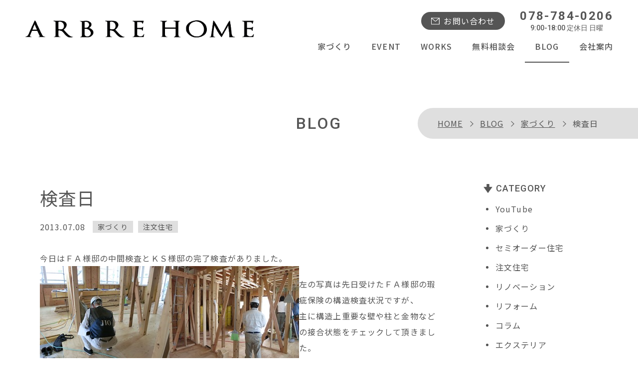

--- FILE ---
content_type: text/html; charset=UTF-8
request_url: https://www.arbrehome.com/blog/419/
body_size: 13110
content:
<!doctype html>
<html lang="ja">
<head prefix="og: https://ogp.me/ns# fb: https://ogp.me/ns/fb# article: https://ogp.me/ns/article#">
<!-- Google tag (gtag.js) 2022/11/17 -->
<script async src="https://www.googletagmanager.com/gtag/js?id=G-ZKRZW9H6MR"></script>
<script>
  window.dataLayer = window.dataLayer || [];
  function gtag(){dataLayer.push(arguments);}
  gtag('js', new Date());

  gtag('config', 'G-ZKRZW9H6MR');
</script>

<meta charset="utf-8">
<meta name='robots' content='index, follow, max-image-preview:large, max-snippet:-1, max-video-preview:-1' />

	<!-- This site is optimized with the Yoast SEO plugin v26.7 - https://yoast.com/wordpress/plugins/seo/ -->
	<title>検査日</title>
	<meta name="description" content="今日はＦＡ様邸の中間検査とＫＳ様邸の完了検査がありました。左の写真は先日受けたＦＡ様邸の瑕疵保険の構造検査状況ですが、主に構造上重要な壁や柱と金物などの接合状態" />
	<link rel="canonical" href="https://www.arbrehome.com/blog/419/" />
	<meta property="og:locale" content="ja_JP" />
	<meta property="og:type" content="article" />
	<meta property="og:title" content="検査日" />
	<meta property="og:description" content="今日はＦＡ様邸の中間検査とＫＳ様邸の完了検査がありました。左の写真は先日受けたＦＡ様邸の瑕疵保険の構造検査状況ですが、主に構造上重要な壁や柱と金物などの接合状態" />
	<meta property="og:url" content="https://www.arbrehome.com/blog/419/" />
	<meta property="og:site_name" content="オーブルホーム" />
	<meta property="article:publisher" content="https://www.facebook.com/profile.php?id=100066509264237" />
	<meta property="article:modified_time" content="2022-10-18T03:07:15+00:00" />
	<meta property="og:image" content="https://arbrehome.com/wp_cms/wp-content/uploads/old/201307081745391886.jpg" />
	<meta name="twitter:card" content="summary_large_image" />
	<script type="application/ld+json" class="yoast-schema-graph">{"@context":"https://schema.org","@graph":[{"@type":"WebPage","@id":"https://www.arbrehome.com/blog/419/","url":"https://www.arbrehome.com/blog/419/","name":"検査日","isPartOf":{"@id":"https://www.arbrehome.com/#website"},"primaryImageOfPage":{"@id":"https://www.arbrehome.com/blog/419/#primaryimage"},"image":{"@id":"https://www.arbrehome.com/blog/419/#primaryimage"},"thumbnailUrl":"https://arbrehome.com/wp_cms/wp-content/uploads/old/201307081745391886.jpg","datePublished":"2013-07-08T09:07:23+00:00","dateModified":"2022-10-18T03:07:15+00:00","description":"今日はＦＡ様邸の中間検査とＫＳ様邸の完了検査がありました。左の写真は先日受けたＦＡ様邸の瑕疵保険の構造検査状況ですが、主に構造上重要な壁や柱と金物などの接合状態","breadcrumb":{"@id":"https://www.arbrehome.com/blog/419/#breadcrumb"},"inLanguage":"ja","potentialAction":[{"@type":"ReadAction","target":["https://www.arbrehome.com/blog/419/"]}]},{"@type":"ImageObject","inLanguage":"ja","@id":"https://www.arbrehome.com/blog/419/#primaryimage","url":"https://arbrehome.com/wp_cms/wp-content/uploads/old/201307081745391886.jpg","contentUrl":"https://arbrehome.com/wp_cms/wp-content/uploads/old/201307081745391886.jpg"},{"@type":"BreadcrumbList","@id":"https://www.arbrehome.com/blog/419/#breadcrumb","itemListElement":[{"@type":"ListItem","position":1,"name":"HOME","item":"https://www.arbrehome.com/"},{"@type":"ListItem","position":2,"name":"BLOG","item":"https://www.arbrehome.com/blog/"},{"@type":"ListItem","position":3,"name":"家づくり","item":"https://www.arbrehome.com/blog/category/%e5%ae%b6%e3%81%a5%e3%81%8f%e3%82%8a/"},{"@type":"ListItem","position":4,"name":"検査日"}]},{"@type":"WebSite","@id":"https://www.arbrehome.com/#website","url":"https://www.arbrehome.com/","name":"オーブルホーム","description":"神戸のハウスメーカーとして木の家の注文住宅を設計から施工まで行って建ててきたオーブルホームでは神戸に合ったデザインや木の使い方を工夫した注文住宅をご提案しています。 ハウスメーカーと設計事務所の良さを併せ持つことでデザインと性能を両立した家を建てることを心掛けています。","publisher":{"@id":"https://www.arbrehome.com/#organization"},"alternateName":"ARBRE HOME","potentialAction":[{"@type":"SearchAction","target":{"@type":"EntryPoint","urlTemplate":"https://www.arbrehome.com/?s={search_term_string}"},"query-input":{"@type":"PropertyValueSpecification","valueRequired":true,"valueName":"search_term_string"}}],"inLanguage":"ja"},{"@type":"Organization","@id":"https://www.arbrehome.com/#organization","name":"有限会社オーブルホーム","alternateName":"ARBRE HOME","url":"https://www.arbrehome.com/","logo":{"@type":"ImageObject","inLanguage":"ja","@id":"https://www.arbrehome.com/#/schema/logo/image/","url":"https://www.arbrehome.com/wp_cms/wp-content/uploads/2022/10/site_icon.jpg","contentUrl":"https://www.arbrehome.com/wp_cms/wp-content/uploads/2022/10/site_icon.jpg","width":512,"height":512,"caption":"有限会社オーブルホーム"},"image":{"@id":"https://www.arbrehome.com/#/schema/logo/image/"},"sameAs":["https://www.facebook.com/profile.php?id=100066509264237"]}]}</script>
	<!-- / Yoast SEO plugin. -->


<style id='wp-img-auto-sizes-contain-inline-css'>
img:is([sizes=auto i],[sizes^="auto," i]){contain-intrinsic-size:3000px 1500px}
/*# sourceURL=wp-img-auto-sizes-contain-inline-css */
</style>
<style id='wp-block-library-inline-css'>
:root{--wp-block-synced-color:#7a00df;--wp-block-synced-color--rgb:122,0,223;--wp-bound-block-color:var(--wp-block-synced-color);--wp-editor-canvas-background:#ddd;--wp-admin-theme-color:#007cba;--wp-admin-theme-color--rgb:0,124,186;--wp-admin-theme-color-darker-10:#006ba1;--wp-admin-theme-color-darker-10--rgb:0,107,160.5;--wp-admin-theme-color-darker-20:#005a87;--wp-admin-theme-color-darker-20--rgb:0,90,135;--wp-admin-border-width-focus:2px}@media (min-resolution:192dpi){:root{--wp-admin-border-width-focus:1.5px}}.wp-element-button{cursor:pointer}:root .has-very-light-gray-background-color{background-color:#eee}:root .has-very-dark-gray-background-color{background-color:#313131}:root .has-very-light-gray-color{color:#eee}:root .has-very-dark-gray-color{color:#313131}:root .has-vivid-green-cyan-to-vivid-cyan-blue-gradient-background{background:linear-gradient(135deg,#00d084,#0693e3)}:root .has-purple-crush-gradient-background{background:linear-gradient(135deg,#34e2e4,#4721fb 50%,#ab1dfe)}:root .has-hazy-dawn-gradient-background{background:linear-gradient(135deg,#faaca8,#dad0ec)}:root .has-subdued-olive-gradient-background{background:linear-gradient(135deg,#fafae1,#67a671)}:root .has-atomic-cream-gradient-background{background:linear-gradient(135deg,#fdd79a,#004a59)}:root .has-nightshade-gradient-background{background:linear-gradient(135deg,#330968,#31cdcf)}:root .has-midnight-gradient-background{background:linear-gradient(135deg,#020381,#2874fc)}:root{--wp--preset--font-size--normal:16px;--wp--preset--font-size--huge:42px}.has-regular-font-size{font-size:1em}.has-larger-font-size{font-size:2.625em}.has-normal-font-size{font-size:var(--wp--preset--font-size--normal)}.has-huge-font-size{font-size:var(--wp--preset--font-size--huge)}.has-text-align-center{text-align:center}.has-text-align-left{text-align:left}.has-text-align-right{text-align:right}.has-fit-text{white-space:nowrap!important}#end-resizable-editor-section{display:none}.aligncenter{clear:both}.items-justified-left{justify-content:flex-start}.items-justified-center{justify-content:center}.items-justified-right{justify-content:flex-end}.items-justified-space-between{justify-content:space-between}.screen-reader-text{border:0;clip-path:inset(50%);height:1px;margin:-1px;overflow:hidden;padding:0;position:absolute;width:1px;word-wrap:normal!important}.screen-reader-text:focus{background-color:#ddd;clip-path:none;color:#444;display:block;font-size:1em;height:auto;left:5px;line-height:normal;padding:15px 23px 14px;text-decoration:none;top:5px;width:auto;z-index:100000}html :where(.has-border-color){border-style:solid}html :where([style*=border-top-color]){border-top-style:solid}html :where([style*=border-right-color]){border-right-style:solid}html :where([style*=border-bottom-color]){border-bottom-style:solid}html :where([style*=border-left-color]){border-left-style:solid}html :where([style*=border-width]){border-style:solid}html :where([style*=border-top-width]){border-top-style:solid}html :where([style*=border-right-width]){border-right-style:solid}html :where([style*=border-bottom-width]){border-bottom-style:solid}html :where([style*=border-left-width]){border-left-style:solid}html :where(img[class*=wp-image-]){height:auto;max-width:100%}:where(figure){margin:0 0 1em}html :where(.is-position-sticky){--wp-admin--admin-bar--position-offset:var(--wp-admin--admin-bar--height,0px)}@media screen and (max-width:600px){html :where(.is-position-sticky){--wp-admin--admin-bar--position-offset:0px}}

/*# sourceURL=wp-block-library-inline-css */
</style><style id='global-styles-inline-css'>
:root{--wp--preset--aspect-ratio--square: 1;--wp--preset--aspect-ratio--4-3: 4/3;--wp--preset--aspect-ratio--3-4: 3/4;--wp--preset--aspect-ratio--3-2: 3/2;--wp--preset--aspect-ratio--2-3: 2/3;--wp--preset--aspect-ratio--16-9: 16/9;--wp--preset--aspect-ratio--9-16: 9/16;--wp--preset--color--black: #000000;--wp--preset--color--cyan-bluish-gray: #abb8c3;--wp--preset--color--white: #FFFFFF;--wp--preset--color--pale-pink: #f78da7;--wp--preset--color--vivid-red: #cf2e2e;--wp--preset--color--luminous-vivid-orange: #ff6900;--wp--preset--color--luminous-vivid-amber: #fcb900;--wp--preset--color--light-green-cyan: #7bdcb5;--wp--preset--color--vivid-green-cyan: #00d084;--wp--preset--color--pale-cyan-blue: #8ed1fc;--wp--preset--color--vivid-cyan-blue: #0693e3;--wp--preset--color--vivid-purple: #9b51e0;--wp--preset--color--light-gray: #f2f2f2;--wp--preset--color--red: #CF2E2E;--wp--preset--color--orange: #FF6900;--wp--preset--color--yellow: #FCFF00;--wp--preset--color--dark-blue: #003E73;--wp--preset--color--light-blue: #0693E3;--wp--preset--color--green: #2FB621;--wp--preset--color--yellow-green: #5eb500;--wp--preset--color--beige: #F6F1DB;--wp--preset--color--purple: #9B51E0;--wp--preset--gradient--vivid-cyan-blue-to-vivid-purple: linear-gradient(135deg,rgb(6,147,227) 0%,rgb(155,81,224) 100%);--wp--preset--gradient--light-green-cyan-to-vivid-green-cyan: linear-gradient(135deg,rgb(122,220,180) 0%,rgb(0,208,130) 100%);--wp--preset--gradient--luminous-vivid-amber-to-luminous-vivid-orange: linear-gradient(135deg,rgb(252,185,0) 0%,rgb(255,105,0) 100%);--wp--preset--gradient--luminous-vivid-orange-to-vivid-red: linear-gradient(135deg,rgb(255,105,0) 0%,rgb(207,46,46) 100%);--wp--preset--gradient--very-light-gray-to-cyan-bluish-gray: linear-gradient(135deg,rgb(238,238,238) 0%,rgb(169,184,195) 100%);--wp--preset--gradient--cool-to-warm-spectrum: linear-gradient(135deg,rgb(74,234,220) 0%,rgb(151,120,209) 20%,rgb(207,42,186) 40%,rgb(238,44,130) 60%,rgb(251,105,98) 80%,rgb(254,248,76) 100%);--wp--preset--gradient--blush-light-purple: linear-gradient(135deg,rgb(255,206,236) 0%,rgb(152,150,240) 100%);--wp--preset--gradient--blush-bordeaux: linear-gradient(135deg,rgb(254,205,165) 0%,rgb(254,45,45) 50%,rgb(107,0,62) 100%);--wp--preset--gradient--luminous-dusk: linear-gradient(135deg,rgb(255,203,112) 0%,rgb(199,81,192) 50%,rgb(65,88,208) 100%);--wp--preset--gradient--pale-ocean: linear-gradient(135deg,rgb(255,245,203) 0%,rgb(182,227,212) 50%,rgb(51,167,181) 100%);--wp--preset--gradient--electric-grass: linear-gradient(135deg,rgb(202,248,128) 0%,rgb(113,206,126) 100%);--wp--preset--gradient--midnight: linear-gradient(135deg,rgb(2,3,129) 0%,rgb(40,116,252) 100%);--wp--preset--font-size--small: 12px;--wp--preset--font-size--medium: 20px;--wp--preset--font-size--large: 22px;--wp--preset--font-size--x-large: 42px;--wp--preset--font-size--regular: 16px;--wp--preset--font-size--huge: 36px;--wp--preset--spacing--20: 0.44rem;--wp--preset--spacing--30: 0.67rem;--wp--preset--spacing--40: 1rem;--wp--preset--spacing--50: 1.5rem;--wp--preset--spacing--60: 2.25rem;--wp--preset--spacing--70: 3.38rem;--wp--preset--spacing--80: 5.06rem;--wp--preset--shadow--natural: 6px 6px 9px rgba(0, 0, 0, 0.2);--wp--preset--shadow--deep: 12px 12px 50px rgba(0, 0, 0, 0.4);--wp--preset--shadow--sharp: 6px 6px 0px rgba(0, 0, 0, 0.2);--wp--preset--shadow--outlined: 6px 6px 0px -3px rgb(255, 255, 255), 6px 6px rgb(0, 0, 0);--wp--preset--shadow--crisp: 6px 6px 0px rgb(0, 0, 0);}:where(.is-layout-flex){gap: 0.5em;}:where(.is-layout-grid){gap: 0.5em;}body .is-layout-flex{display: flex;}.is-layout-flex{flex-wrap: wrap;align-items: center;}.is-layout-flex > :is(*, div){margin: 0;}body .is-layout-grid{display: grid;}.is-layout-grid > :is(*, div){margin: 0;}:where(.wp-block-columns.is-layout-flex){gap: 2em;}:where(.wp-block-columns.is-layout-grid){gap: 2em;}:where(.wp-block-post-template.is-layout-flex){gap: 1.25em;}:where(.wp-block-post-template.is-layout-grid){gap: 1.25em;}.has-black-color{color: var(--wp--preset--color--black) !important;}.has-cyan-bluish-gray-color{color: var(--wp--preset--color--cyan-bluish-gray) !important;}.has-white-color{color: var(--wp--preset--color--white) !important;}.has-pale-pink-color{color: var(--wp--preset--color--pale-pink) !important;}.has-vivid-red-color{color: var(--wp--preset--color--vivid-red) !important;}.has-luminous-vivid-orange-color{color: var(--wp--preset--color--luminous-vivid-orange) !important;}.has-luminous-vivid-amber-color{color: var(--wp--preset--color--luminous-vivid-amber) !important;}.has-light-green-cyan-color{color: var(--wp--preset--color--light-green-cyan) !important;}.has-vivid-green-cyan-color{color: var(--wp--preset--color--vivid-green-cyan) !important;}.has-pale-cyan-blue-color{color: var(--wp--preset--color--pale-cyan-blue) !important;}.has-vivid-cyan-blue-color{color: var(--wp--preset--color--vivid-cyan-blue) !important;}.has-vivid-purple-color{color: var(--wp--preset--color--vivid-purple) !important;}.has-black-background-color{background-color: var(--wp--preset--color--black) !important;}.has-cyan-bluish-gray-background-color{background-color: var(--wp--preset--color--cyan-bluish-gray) !important;}.has-white-background-color{background-color: var(--wp--preset--color--white) !important;}.has-pale-pink-background-color{background-color: var(--wp--preset--color--pale-pink) !important;}.has-vivid-red-background-color{background-color: var(--wp--preset--color--vivid-red) !important;}.has-luminous-vivid-orange-background-color{background-color: var(--wp--preset--color--luminous-vivid-orange) !important;}.has-luminous-vivid-amber-background-color{background-color: var(--wp--preset--color--luminous-vivid-amber) !important;}.has-light-green-cyan-background-color{background-color: var(--wp--preset--color--light-green-cyan) !important;}.has-vivid-green-cyan-background-color{background-color: var(--wp--preset--color--vivid-green-cyan) !important;}.has-pale-cyan-blue-background-color{background-color: var(--wp--preset--color--pale-cyan-blue) !important;}.has-vivid-cyan-blue-background-color{background-color: var(--wp--preset--color--vivid-cyan-blue) !important;}.has-vivid-purple-background-color{background-color: var(--wp--preset--color--vivid-purple) !important;}.has-black-border-color{border-color: var(--wp--preset--color--black) !important;}.has-cyan-bluish-gray-border-color{border-color: var(--wp--preset--color--cyan-bluish-gray) !important;}.has-white-border-color{border-color: var(--wp--preset--color--white) !important;}.has-pale-pink-border-color{border-color: var(--wp--preset--color--pale-pink) !important;}.has-vivid-red-border-color{border-color: var(--wp--preset--color--vivid-red) !important;}.has-luminous-vivid-orange-border-color{border-color: var(--wp--preset--color--luminous-vivid-orange) !important;}.has-luminous-vivid-amber-border-color{border-color: var(--wp--preset--color--luminous-vivid-amber) !important;}.has-light-green-cyan-border-color{border-color: var(--wp--preset--color--light-green-cyan) !important;}.has-vivid-green-cyan-border-color{border-color: var(--wp--preset--color--vivid-green-cyan) !important;}.has-pale-cyan-blue-border-color{border-color: var(--wp--preset--color--pale-cyan-blue) !important;}.has-vivid-cyan-blue-border-color{border-color: var(--wp--preset--color--vivid-cyan-blue) !important;}.has-vivid-purple-border-color{border-color: var(--wp--preset--color--vivid-purple) !important;}.has-vivid-cyan-blue-to-vivid-purple-gradient-background{background: var(--wp--preset--gradient--vivid-cyan-blue-to-vivid-purple) !important;}.has-light-green-cyan-to-vivid-green-cyan-gradient-background{background: var(--wp--preset--gradient--light-green-cyan-to-vivid-green-cyan) !important;}.has-luminous-vivid-amber-to-luminous-vivid-orange-gradient-background{background: var(--wp--preset--gradient--luminous-vivid-amber-to-luminous-vivid-orange) !important;}.has-luminous-vivid-orange-to-vivid-red-gradient-background{background: var(--wp--preset--gradient--luminous-vivid-orange-to-vivid-red) !important;}.has-very-light-gray-to-cyan-bluish-gray-gradient-background{background: var(--wp--preset--gradient--very-light-gray-to-cyan-bluish-gray) !important;}.has-cool-to-warm-spectrum-gradient-background{background: var(--wp--preset--gradient--cool-to-warm-spectrum) !important;}.has-blush-light-purple-gradient-background{background: var(--wp--preset--gradient--blush-light-purple) !important;}.has-blush-bordeaux-gradient-background{background: var(--wp--preset--gradient--blush-bordeaux) !important;}.has-luminous-dusk-gradient-background{background: var(--wp--preset--gradient--luminous-dusk) !important;}.has-pale-ocean-gradient-background{background: var(--wp--preset--gradient--pale-ocean) !important;}.has-electric-grass-gradient-background{background: var(--wp--preset--gradient--electric-grass) !important;}.has-midnight-gradient-background{background: var(--wp--preset--gradient--midnight) !important;}.has-small-font-size{font-size: var(--wp--preset--font-size--small) !important;}.has-medium-font-size{font-size: var(--wp--preset--font-size--medium) !important;}.has-large-font-size{font-size: var(--wp--preset--font-size--large) !important;}.has-x-large-font-size{font-size: var(--wp--preset--font-size--x-large) !important;}
/*# sourceURL=global-styles-inline-css */
</style>

<style id='classic-theme-styles-inline-css'>
/*! This file is auto-generated */
.wp-block-button__link{color:#fff;background-color:#32373c;border-radius:9999px;box-shadow:none;text-decoration:none;padding:calc(.667em + 2px) calc(1.333em + 2px);font-size:1.125em}.wp-block-file__button{background:#32373c;color:#fff;text-decoration:none}
/*# sourceURL=/wp-includes/css/classic-themes.min.css */
</style>
<link rel='stylesheet' id='sass-basis-core-css' href='https://www.arbrehome.com/wp_cms/wp-content/plugins/snow-monkey-editor/dist/css/fallback.css?ver=1763710988' media='all' />
<link rel='stylesheet' id='snow-monkey-editor-css' href='https://www.arbrehome.com/wp_cms/wp-content/plugins/snow-monkey-editor/dist/css/app.css?ver=1763710988' media='all' />
<link rel='stylesheet' id='snow-monkey-editor@front-css' href='https://www.arbrehome.com/wp_cms/wp-content/plugins/snow-monkey-editor/dist/css/front.css?ver=1763710988' media='all' />
<link rel='stylesheet' id='contact-form-7-css' href='https://www.arbrehome.com/wp_cms/wp-content/plugins/contact-form-7/includes/css/styles.css?ver=6.1.4' media='all' />
<link rel='stylesheet' id='cf7msm_styles-css' href='https://www.arbrehome.com/wp_cms/wp-content/plugins/contact-form-7-multi-step-module/resources/cf7msm.css?ver=4.5' media='all' />
<link rel='stylesheet' id='snow-monkey-editor@view-css' href='https://www.arbrehome.com/wp_cms/wp-content/plugins/snow-monkey-editor/dist/css/view.css?ver=1763710988' media='all' />
<link rel='stylesheet' id='style-name-css' href='https://www.arbrehome.com/wp_cms/wp-content/themes/arbrehome/style.css?ver=1.0.0' media='all' />
<link rel='stylesheet' id='addtoany-css' href='https://www.arbrehome.com/wp_cms/wp-content/plugins/add-to-any/addtoany.min.css?ver=1.16' media='all' />
<style id='addtoany-inline-css'>
.addtoany_content{
  margin-top:50px;
}
.a2a_overlay {
  background: rgba(0,0,0,.6)!important;
}
/*# sourceURL=addtoany-inline-css */
</style>
<link rel='stylesheet' id='cf7cf-style-css' href='https://www.arbrehome.com/wp_cms/wp-content/plugins/cf7-conditional-fields/style.css?ver=2.6.7' media='all' />
<script id="addtoany-core-js-before">
window.a2a_config=window.a2a_config||{};a2a_config.callbacks=[];a2a_config.overlays=[];a2a_config.templates={};a2a_localize = {
	Share: "共有",
	Save: "ブックマーク",
	Subscribe: "購読",
	Email: "メール",
	Bookmark: "ブックマーク",
	ShowAll: "すべて表示する",
	ShowLess: "小さく表示する",
	FindServices: "サービスを探す",
	FindAnyServiceToAddTo: "追加するサービスを今すぐ探す",
	PoweredBy: "Powered by",
	ShareViaEmail: "メールでシェアする",
	SubscribeViaEmail: "メールで購読する",
	BookmarkInYourBrowser: "ブラウザにブックマーク",
	BookmarkInstructions: "このページをブックマークするには、 Ctrl+D または \u2318+D を押下。",
	AddToYourFavorites: "お気に入りに追加",
	SendFromWebOrProgram: "任意のメールアドレスまたはメールプログラムから送信",
	EmailProgram: "メールプログラム",
	More: "詳細&#8230;",
	ThanksForSharing: "共有ありがとうございます !",
	ThanksForFollowing: "フォローありがとうございます !"
};


//# sourceURL=addtoany-core-js-before
</script>
<script defer src="https://static.addtoany.com/menu/page.js" id="addtoany-core-js"></script>
<script src="//ajax.googleapis.com/ajax/libs/jquery/3.6.1/jquery.min.js" id="jquery-js"></script>
<script defer src="https://www.arbrehome.com/wp_cms/wp-content/plugins/add-to-any/addtoany.min.js?ver=1.1" id="addtoany-jquery-js"></script>
<script src="https://www.arbrehome.com/wp_cms/wp-content/plugins/snow-monkey-editor/dist/js/app.js?ver=1763710988" id="snow-monkey-editor-js" defer data-wp-strategy="defer"></script>
<link rel="icon" href="https://www.arbrehome.com/wp_cms/wp-content/uploads/2022/10/cropped-site_icon-2-32x32.jpg" sizes="32x32" />
<link rel="icon" href="https://www.arbrehome.com/wp_cms/wp-content/uploads/2022/10/cropped-site_icon-2-192x192.jpg" sizes="192x192" />
<link rel="apple-touch-icon" href="https://www.arbrehome.com/wp_cms/wp-content/uploads/2022/10/cropped-site_icon-2-180x180.jpg" />
<meta name="msapplication-TileImage" content="https://www.arbrehome.com/wp_cms/wp-content/uploads/2022/10/cropped-site_icon-2-270x270.jpg" />
<link rel="shortcut icon" type="image/vnd.microsoft.icon" href="https://www.arbrehome.com/wp_cms/wp-content/themes/arbrehome/common/img/favicon.ico">
<meta name="viewport" content="width=device-width,initial-scale=1.0">
<meta name="format-detection" content="telephone=no">
<meta name="SKYPE_TOOLBAR" content="SKYPE_TOOLBAR_PARSER_COMPATIBLE">
<link rel="stylesheet" href="https://www.arbrehome.com/wp_cms/wp-content/themes/arbrehome/common/css/base.css?20231201">
<link rel="stylesheet" href="https://www.arbrehome.com/wp_cms/wp-content/themes/arbrehome/common/css/blog.css">
<link rel="stylesheet" href="https://www.arbrehome.com/wp_cms/wp-content/themes/arbrehome/common/css/entry.css">


<link href="https://unpkg.com/aos@2.3.1/dist/aos.css" rel="stylesheet">

<link rel="preconnect" href="https://fonts.googleapis.com">
<link rel="preconnect" href="https://fonts.gstatic.com" crossorigin>
<link rel="stylesheet" href="https://fonts.googleapis.com/css2?family=Noto+Sans+JP:wght@400;500;700&family=Roboto:wght@400;500;700&display=swap">

<link rel="stylesheet" href="https://cdn.jsdelivr.net/gh/fancyapps/fancybox@3.5.7/dist/jquery.fancybox.min.css" />

<!-- User Heat Tag --> 
<script type="text/javascript">
(function(add, cla){window['UserHeatTag']=cla;window[cla]=window[cla]||function(){(window[cla].q=window[cla].q||[]).push(arguments)},window[cla].l=1*new Date();var ul=document.createElement('script');var tag = document.getElementsByTagName('script')[0];ul.async=1;ul.src=add;tag.parentNode.insertBefore(ul,tag);})('//uh.nakanohito.jp/uhj2/uh.js', '_uhtracker');_uhtracker({id:'uheuuo43Em'});
</script> 
<!-- End User Heat Tag --> 


</head>
<body data-rsssl=1 class="wp-singular blog-template-default single single-blog postid-437 wp-embed-responsive wp-theme-arbrehome blog 419">
<div id="allwrap">
<div id="humberger"><span></span><span></span><span></span>
  <div class="drawerName"></div>
</div>
<div class="closeBtn"></div>
<div id="overlay"></div>
<header role="banner" id="header">
  <h1 class="h1"><span>検査日</span></h1>
  <div class="header__inner">
    <p class="header__logo"><a href="https://www.arbrehome.com/"><img src="https://www.arbrehome.com/wp_cms/wp-content/themes/arbrehome/common/img/logo.png" alt="ARBRE HOME（オーブルホーム）" width="180" height="85"/></a></p>
    <div id="drawernav">
      <nav role="navigation" translate="no">
        <ul class="gnavi">
          <li class="gnavi__home sp"><a href="https://www.arbrehome.com/">HOME</a></li>
          <li class="gnavi__about"><a href="https://www.arbrehome.com/house-ability/">家づくり</a></li>
          <li class="gnavi__event"><a href="https://www.arbrehome.com/event/">EVENT</a></li>
          <li class="gnavi__works"><a href="https://www.arbrehome.com/works/">WORKS</a></li>
          <li class="gnavi__consult"><a href="https://www.arbrehome.com/consult/">無料相談会</a></li>
          <li class="gnavi__blog"><a href="https://www.arbrehome.com/blog/">BLOG</a></li>
          <li class="gnavi__company"><a href="https://www.arbrehome.com/company/">会社案内</a></li>
        </ul>
      </nav>
      <div class="header__info"> <a class="btn_contact" href="https://www.arbrehome.com/contact/">お問い合わせ</a> <a class="header__tel en" href="tel:078-784-0206">078-784-0206<span class="tel_txt">9:00-18:00 定休日 日曜</span></a> </div>
    </div>
  </div>
</header>
<main id="main" role="main"><!-- .page_head -->
<div class="page_head">
  <div class="inner">
    <div class="breadcrumb_wrapper">
      <div class="in">
        <p class="breadcrumb"><span><span><a href="https://www.arbrehome.com/">HOME</a></span>  <span><a href="https://www.arbrehome.com/blog/">BLOG</a></span>  <span><a href="https://www.arbrehome.com/blog/category/%e5%ae%b6%e3%81%a5%e3%81%8f%e3%82%8a/">家づくり</a></span>  <span class="breadcrumb_last" aria-current="page">検査日</span></span></p>      </div>
    </div>
    <h2 class="page_ttl en">BLOG</h2>
  </div>
</div>
<!-- /.page_head --> 
<!-- .page_content -->
<div class="page_content">
  <div id="content_wrappper" class="inner">
        <!-- #main_content -->
    <div id="main_content">
      <article class="article">
        <header class="post_head">
          <h3 class="post_ttl">
            検査日          </h3>
          <!-- .post_meta -->
          <div class="post_meta">
            <time class="post_day" datetime="2013-07-08T18:07:23+09:00">2013.07.08</time>
            <ul class="post_cat"><li><a href="https://www.arbrehome.com/blog/category/%e5%ae%b6%e3%81%a5%e3%81%8f%e3%82%8a/">家づくり</a></li><li><a href="https://www.arbrehome.com/blog/category/tyuumonjuutaku/">注文住宅</a></li></ul>          </div>
          <!-- /.post_meta --> 
        </header>
                <!-- .entry-content -->
        <div id="the-content" class="entry-content">
          <p>今日はＦＡ様邸の中間検査とＫＳ様邸の完了検査がありました。<br /><a href="https://arbrehome.com/wp_cms/wp-content/uploads/old/201307081745391886.jpg" target="_blank" rel="noopener"><img decoding="async" style="float: left" src="https://arbrehome.com/wp_cms/wp-content/uploads/old/201307081745391886.jpg" border="0" alt="201307081745391886.jpg" width="260" /></a><a href="https://arbrehome.com/wp_cms/wp-content/uploads/old/201307081746001815.jpg" target="_blank" rel="noopener"><img decoding="async" style="float: left" src="https://arbrehome.com/wp_cms/wp-content/uploads/old/201307081746001815.jpg" border="0" alt="201307081746001815.jpg" width="260" /></a></p>
<p>左の写真は先日受けたＦＡ様邸の瑕疵保険の構造検査状況ですが、<br />主に構造上重要な壁や柱と金物などの接合状態をチェックして頂きました。<br />右の写真が今日の中間検査ですが、建物の配置や窓など、<br />法律上問題がないかどうかのチェックとこちらも構造や防水の確認を行って頂き、<br />どちらも特に問題はなく、合格でした。<br />また数日後には瑕疵保険の防水検査を行って頂く予定です。</p>
<p>ＫＳ様邸の完了検査は写真を撮り忘れましたが、<br />こちらも問題なく、合格でした。<br /><a href="https://arbrehome.com/wp_cms/wp-content/uploads/old/201307081759382183.jpg" target="_blank" rel="noopener"><img decoding="async" style="float: left" src="https://arbrehome.com/wp_cms/wp-content/uploads/old/201307081759382183.jpg" border="0" alt="201307081759382183.jpg" width="260" /></a></p>
<p>現場ではタイル屋さんが<br />玄関のタイルを施工しています。</p>
<p>並行して外構工事も始まり、いよいよ工事も大詰めです。</p>
<div class="addtoany_share_save_container addtoany_content addtoany_content_bottom"><div class="a2a_kit a2a_kit_size_32 addtoany_list" data-a2a-url="https://www.arbrehome.com/blog/419/" data-a2a-title="検査日"><a class="a2a_button_twitter" href="https://www.addtoany.com/add_to/twitter?linkurl=https%3A%2F%2Fwww.arbrehome.com%2Fblog%2F419%2F&amp;linkname=%E6%A4%9C%E6%9F%BB%E6%97%A5" title="Twitter" rel="nofollow noopener" target="_blank"></a><a class="a2a_button_facebook" href="https://www.addtoany.com/add_to/facebook?linkurl=https%3A%2F%2Fwww.arbrehome.com%2Fblog%2F419%2F&amp;linkname=%E6%A4%9C%E6%9F%BB%E6%97%A5" title="Facebook" rel="nofollow noopener" target="_blank"></a><a class="a2a_button_line" href="https://www.addtoany.com/add_to/line?linkurl=https%3A%2F%2Fwww.arbrehome.com%2Fblog%2F419%2F&amp;linkname=%E6%A4%9C%E6%9F%BB%E6%97%A5" title="Line" rel="nofollow noopener" target="_blank"></a><a class="a2a_button_pinterest" href="https://www.addtoany.com/add_to/pinterest?linkurl=https%3A%2F%2Fwww.arbrehome.com%2Fblog%2F419%2F&amp;linkname=%E6%A4%9C%E6%9F%BB%E6%97%A5" title="Pinterest" rel="nofollow noopener" target="_blank"></a><a class="a2a_button_pocket" href="https://www.addtoany.com/add_to/pocket?linkurl=https%3A%2F%2Fwww.arbrehome.com%2Fblog%2F419%2F&amp;linkname=%E6%A4%9C%E6%9F%BB%E6%97%A5" title="Pocket" rel="nofollow noopener" target="_blank"></a><a class="a2a_button_email" href="https://www.addtoany.com/add_to/email?linkurl=https%3A%2F%2Fwww.arbrehome.com%2Fblog%2F419%2F&amp;linkname=%E6%A4%9C%E6%9F%BB%E6%97%A5" title="Email" rel="nofollow noopener" target="_blank"></a><a class="a2a_dd addtoany_share_save addtoany_share" href="https://www.addtoany.com/share"></a></div></div>        </div>
        <!-- /.entry-content -->
                <footer class="post_foot">
          <p class="footer-post-meta"> <span class="post-author vcard author">オーブルホーム</span> </p>
        </footer>
      </article>
      
      
            <!-- .p-navi -->
      <div class="p-navi">
                <a href="https://www.arbrehome.com/blog/418/" title="仕上げ工事" id="prev" class="btn_prev">仕上げ工事</a>
                        <a href="https://www.arbrehome.com/blog/420/" title="日曜日は完成内覧会♪" id="next" class="btn_next">日曜日は完成内覧会♪</a>
              </div>
      <!-- /.p-navi -->
          </div>
    <!-- /#main_content -->
        
    
    <!-- #sidebar -->
<aside id="sidebar" role="complementary">
  <dl class="box">
    <dt class="box_ttl en">CATEGORY</dt>
    <dd>
      <ul class="cat_list list_disc2">
        	<li class="cat-item cat-item-96"><a href="https://www.arbrehome.com/blog/category/youtube/">YouTube</a>
</li>
	<li class="cat-item cat-item-3"><a href="https://www.arbrehome.com/blog/category/%e5%ae%b6%e3%81%a5%e3%81%8f%e3%82%8a/">家づくり</a>
</li>
	<li class="cat-item cat-item-95"><a href="https://www.arbrehome.com/blog/category/%e3%82%bb%e3%83%9f%e3%82%aa%e3%83%bc%e3%83%80%e3%83%bc%e4%bd%8f%e5%ae%85/">セミオーダー住宅</a>
</li>
	<li class="cat-item cat-item-1"><a href="https://www.arbrehome.com/blog/category/tyuumonjuutaku/">注文住宅</a>
</li>
	<li class="cat-item cat-item-24"><a href="https://www.arbrehome.com/blog/category/%e3%83%aa%e3%83%8e%e3%83%99%e3%83%bc%e3%82%b7%e3%83%a7%e3%83%b3/">リノベーション</a>
</li>
	<li class="cat-item cat-item-94"><a href="https://www.arbrehome.com/blog/category/%e3%83%aa%e3%83%95%e3%82%a9%e3%83%bc%e3%83%a0/">リフォーム</a>
</li>
	<li class="cat-item cat-item-25"><a href="https://www.arbrehome.com/blog/category/%e3%82%b3%e3%83%a9%e3%83%a0/">コラム</a>
</li>
	<li class="cat-item cat-item-32"><a href="https://www.arbrehome.com/blog/category/%e3%82%a8%e3%82%af%e3%82%b9%e3%83%86%e3%83%aa%e3%82%a2/">エクステリア</a>
</li>
	<li class="cat-item cat-item-35"><a href="https://www.arbrehome.com/blog/category/%e3%83%a1%e3%83%b3%e3%83%86%e3%83%8a%e3%83%b3%e3%82%b9/">メンテナンス</a>
</li>
	<li class="cat-item cat-item-30"><a href="https://www.arbrehome.com/blog/category/%e3%81%b2%e3%81%a8%e3%82%8a%e8%a8%80/">ひとり言</a>
</li>
	<li class="cat-item cat-item-34"><a href="https://www.arbrehome.com/blog/category/%e5%a4%aa%e9%99%bd%e5%85%89%e7%99%ba%e9%9b%bb/">太陽光発電</a>
</li>
	<li class="cat-item cat-item-33"><a href="https://www.arbrehome.com/blog/category/%e5%ae%b6%e5%ba%ad%e8%8f%9c%e5%9c%92/">家庭菜園</a>
</li>
	<li class="cat-item cat-item-31"><a href="https://www.arbrehome.com/blog/category/%e6%96%ad%e7%86%b1%e3%83%bb%e7%9c%81%e3%82%a8%e3%83%8d/">断熱・省エネ</a>
</li>
	<li class="cat-item cat-item-29"><a href="https://www.arbrehome.com/blog/category/%e6%97%a5%e3%80%85%e3%81%ae%e6%9a%ae%e3%82%89%e3%81%97/">日々の暮らし</a>
</li>
	<li class="cat-item cat-item-28"><a href="https://www.arbrehome.com/blog/category/%e7%a0%94%e4%bf%ae%e7%b4%80%e8%a1%8c/">研修紀行</a>
</li>
	<li class="cat-item cat-item-36"><a href="https://www.arbrehome.com/blog/category/%e7%b4%a0%e6%9d%90%e3%83%bb%e3%83%91%e3%83%bc%e3%83%84/">素材・パーツ</a>
</li>
	<li class="cat-item cat-item-37"><a href="https://www.arbrehome.com/blog/category/%e9%87%8c%e5%b1%b1%e4%bd%8f%e5%ae%85%e5%8d%9a/">里山住宅博</a>
</li>
      </ul>
    </dd>
  </dl>
  <dl class="box">
    <dt class="box_ttl en">SEARCH</dt>
    <dd>
      <form id="searchform" class="global-search-form" name="blog-search-form" role="search" method="get" action="https://www.arbrehome.com/">
        <input id="s" aria-label="ブログ内を検索" autocomplete="off" class="searchForm" type="text" placeholder="ブログ内を検索" value="" name="s">
        <input id="searchsubmit" class="social--search-submit" name="post_type" type="submit" value="blog">
      </form>
    </dd>
  </dl>
  <dl class="box">
    <dt class="box_ttl en">CALENDAR</dt>
    <dd>
      <div id="calendar_wrap" class="calendar_wrap">
  <table id="wp-calendar" class="wp-calendar-table">
    <caption>2026年1月</caption>
    <thead>
    <tr>
		<th scope="col" title="日曜日">日</th>
		<th scope="col" title="月曜日">月</th>
		<th scope="col" title="火曜日">火</th>
		<th scope="col" title="水曜日">水</th>
		<th scope="col" title="木曜日">木</th>
		<th scope="col" title="金曜日">金</th>
		<th scope="col" title="土曜日">土</th>
    </tr>
    </thead>

    <nav aria-label="前と次の月" class="wp-calendar-nav">
		<span class="wp-calendar-nav-prev"><a href="https://www.arbrehome.com/blog/2025/12/" title="View posts for 12月 2025">&laquo; 12月</a></span>
		<span class="pad">&nbsp;</span>
    </nav>

    <tbody>
    <tr>
		<td colspan="4" class="pad">&nbsp;</td><td>1</td><td>2</td><td>3</td>
	</tr>
	<tr>
		<td>4</td><td>5</td><td><a href="https://www.arbrehome.com/blog/2026/01/06/" title="本年もよろしくお願いいたします。">6</a></td><td>7</td><td><a href="https://www.arbrehome.com/blog/2026/01/08/" title="神戸市須磨区Ｓ様邸の上棟">8</a></td><td>9</td><td>10</td>
	</tr>
	<tr>
		<td>11</td><td>12</td><td>13</td><td>14</td><td>15</td><td><a href="https://www.arbrehome.com/blog/2026/01/16/" title="YouTube【神戸市垂水区の注文住宅】柔らかなつながりを生む優しいアーチ壁のある家【オーブルホーム】76を公開">16</a></td><td><a href="https://www.arbrehome.com/blog/2026/01/17/" title="神戸市須磨区Ｓ様邸の中間検査">17</a></td>
	</tr>
	<tr>
		<td>18</td><td>19</td><td id="today">20</td><td>21</td><td>22</td><td>23</td><td>24</td>
	</tr>
	<tr>
		<td>25</td><td>26</td><td>27</td><td>28</td><td>29</td><td>30</td><td>31</td>
	</tr>
	</tbody>
	</table></div>    </dd>
  </dl>
  </aside>
<!-- /#sidebar --> 
    
  </div>
</div>
<!-- /.page_content --> 

</main>

  <!--▼START footer-->
  <footer role="contentinfo" id="footer"> 
    <!-- .blc_company -->
    <section class="blc_company">
      <div class="inner tbPad" data-aos="fade-up">
        <h3 class="company_ttl"><img src="https://www.arbrehome.com/wp_cms/wp-content/themes/arbrehome/common/img/logo.png" width="586" height="46" alt="オーブルホーム"/></h3>
        <div class="wrapper">
          <p class="address"><a href="https://goo.gl/maps/KLYXq7bBsmDfzZw36" target="_blank" rel="noopener">〒655-0006　<span class="nowrap">兵庫県神戸市垂水区本多聞2-33-6</span></a></p>
          <a class="company_tel en" href="tel:078-784-0206">078-784-0206<span class="tel_txt">9:00-18:00 定休日 日曜</span></a>
          <div class="btn_wrapper"> <a class="btn btn_contact" href="https://www.arbrehome.com/contact/">お問い合わせ</a> <a class="btn btn_company en" href="https://www.arbrehome.com/company/">COMPANY</a> </div>
          <ul class="sns_link">
            <li><a href="https://www.instagram.com/arbre_home/" target="_blank" rel="noopener"><img src="https://www.arbrehome.com/wp_cms/wp-content/themes/arbrehome/common/img/icon_instagram.svg" alt="Instagram" width="25" height="25"/></a></li>
            <li><a href="https://www.facebook.com/profile.php?id=100066509264237" target="_blank" rel="noopener"><img src="https://www.arbrehome.com/wp_cms/wp-content/themes/arbrehome/common/img/icon_facebook.svg" alt="Facebook" width="25" height="25"/></a></li>
            <li><a href="https://www.youtube.com/channel/UCMydaf0OPA7zIUA4-wX1xKw" target="_blank" rel="noopener"><img src="https://www.arbrehome.com/wp_cms/wp-content/themes/arbrehome/common/img/icon_youtube.svg" alt="YouTube" width="25" height="25"/></a></li>
            <li><a href="https://www.pinterest.jp/arbrehome/" target="_blank" rel="noopener"><img src="https://www.arbrehome.com/wp_cms/wp-content/themes/arbrehome/common/img/icon_pinterest.svg" alt="Pinterest" width="25" height="25"/></a></li>
          </ul>
        </div>
      </div>
    </section>
    <!-- /.blc_company -->
    <div class="footer_row">
      <div class="inner">
        <div class="footer_link">
          <ul class="box">
            <li><a href="https://www.arbrehome.com/">HOME</a></li>
            <li><a href="https://www.arbrehome.com/site_link/">サイトマップ</a></li>
          </ul>
          <ul class="box">
            <li><a href="https://www.arbrehome.com/news/">NEWS</a></li>
            <li><a href="https://www.arbrehome.com/event/">EVENT</a></li>
            <li><a href="https://www.arbrehome.com/column/">COLUMN</a></li>
            <li><a href="https://www.arbrehome.com/blog/">BLOG</a></li>
          </ul>
          <ul class="box">
            <li><a href="https://www.arbrehome.com/house-ability/">家づくり</a>
              <ul class="list_disc1">
                <li><a href="https://www.arbrehome.com/house-ability/">家の性能</a></li>
                <li><a href="https://www.arbrehome.com/design-proposal/">設計と提案力</a></li>
                <li><a href="https://www.arbrehome.com/material/">仕様と素材</a></li>
                <li><a href="https://www.arbrehome.com/lineup/">ラインナップ</a></li>
                <li><a href="https://www.arbrehome.com/cost/">コストについて</a></li>
                <li><a href="https://www.arbrehome.com/flow/">家づくりの流れ</a></li>
              </ul>
            </li>
          </ul>
          <ul class="box">
            <li><a href="https://www.arbrehome.com/works/">WORKS</a></li>
            <li><a href="https://www.arbrehome.com/library/">LIBRARY</a></li>
            <li><a href="https://www.arbrehome.com/healthy-life/">健康に暮らせる家</a></li>
            <li><a href="https://www.arbrehome.com/voice/">お客様の声</a></li>
            <li><a href="https://www.arbrehome.com/promise/">お約束と保証</a></li>
          </ul>
          <ul class="box">
            <li><a href="https://www.arbrehome.com/company/">会社案内</a></li>
            <li><a href="https://www.arbrehome.com/contact/">お問い合わせ</a></li>
            <li><a href="https://www.arbrehome.com/consult/">無料相談会</a></li>
            <li><a href="https://www.arbrehome.com/qa/">Q&amp;A</a></li>
          </ul>
        </div>
        <p class="copy">&copy; 2005-<span id="copyYear"></span> ARBREHOME. All Rights Reserved.</p>
        <p class="recap" >このサイトはreCAPTCHAによって保護されており、<br>Googleの<a href="https://policies.google.com/privacy">プライバシーポリシー</a>と<a href="https://policies.google.com/terms">利用規約</a>が適用されます。</p>
      </div>
    </div>
  </footer>
  <!--▲END footer-->
  <div class="pageTop"><a href="#header" class="en">TOP</a></div>
  <ul class="fixed_btn sp">
    <li class="btn_event"><a href="https://www.arbrehome.com/event/">イベント</a></li>
    <li class="btn_consult"><a href="https://www.arbrehome.com/consult/">無料相談会</a></li>
    <li class="btn_contact"><a href="https://www.arbrehome.com/contact/">お問合わせ</a></li>
    <li class="btn_tel"><a href="tel:078-784-0206">電話する</a></li>
  </ul>
</div>
<script type="speculationrules">
{"prefetch":[{"source":"document","where":{"and":[{"href_matches":"/*"},{"not":{"href_matches":["/wp_cms/wp-*.php","/wp_cms/wp-admin/*","/wp_cms/wp-content/uploads/*","/wp_cms/wp-content/*","/wp_cms/wp-content/plugins/*","/wp_cms/wp-content/themes/arbrehome/*","/*\\?(.+)"]}},{"not":{"selector_matches":"a[rel~=\"nofollow\"]"}},{"not":{"selector_matches":".no-prefetch, .no-prefetch a"}}]},"eagerness":"conservative"}]}
</script>
<script src="https://www.arbrehome.com/wp_cms/wp-includes/js/dist/hooks.min.js?ver=dd5603f07f9220ed27f1" id="wp-hooks-js"></script>
<script src="https://www.arbrehome.com/wp_cms/wp-includes/js/dist/i18n.min.js?ver=c26c3dc7bed366793375" id="wp-i18n-js"></script>
<script id="wp-i18n-js-after">
wp.i18n.setLocaleData( { 'text direction\u0004ltr': [ 'ltr' ] } );
//# sourceURL=wp-i18n-js-after
</script>
<script src="https://www.arbrehome.com/wp_cms/wp-content/plugins/contact-form-7/includes/swv/js/index.js?ver=6.1.4" id="swv-js"></script>
<script id="contact-form-7-js-translations">
( function( domain, translations ) {
	var localeData = translations.locale_data[ domain ] || translations.locale_data.messages;
	localeData[""].domain = domain;
	wp.i18n.setLocaleData( localeData, domain );
} )( "contact-form-7", {"translation-revision-date":"2025-11-30 08:12:23+0000","generator":"GlotPress\/4.0.3","domain":"messages","locale_data":{"messages":{"":{"domain":"messages","plural-forms":"nplurals=1; plural=0;","lang":"ja_JP"},"This contact form is placed in the wrong place.":["\u3053\u306e\u30b3\u30f3\u30bf\u30af\u30c8\u30d5\u30a9\u30fc\u30e0\u306f\u9593\u9055\u3063\u305f\u4f4d\u7f6e\u306b\u7f6e\u304b\u308c\u3066\u3044\u307e\u3059\u3002"],"Error:":["\u30a8\u30e9\u30fc:"]}},"comment":{"reference":"includes\/js\/index.js"}} );
//# sourceURL=contact-form-7-js-translations
</script>
<script id="contact-form-7-js-before">
var wpcf7 = {
    "api": {
        "root": "https:\/\/www.arbrehome.com\/wp-json\/",
        "namespace": "contact-form-7\/v1"
    }
};
//# sourceURL=contact-form-7-js-before
</script>
<script src="https://www.arbrehome.com/wp_cms/wp-content/plugins/contact-form-7/includes/js/index.js?ver=6.1.4" id="contact-form-7-js"></script>
<script id="cf7msm-js-extra">
var cf7msm_posted_data = {"_wpcf7cf_hidden_group_fields":"[]","_wpcf7cf_hidden_groups":"[]","_wpcf7cf_visible_groups":"[]"};
//# sourceURL=cf7msm-js-extra
</script>
<script src="https://www.arbrehome.com/wp_cms/wp-content/plugins/contact-form-7-multi-step-module/resources/cf7msm.min.js?ver=4.5" id="cf7msm-js"></script>
<script id="toc-front-js-extra">
var tocplus = {"visibility_show":"show","visibility_hide":"hide","width":"100%"};
//# sourceURL=toc-front-js-extra
</script>
<script src="https://www.arbrehome.com/wp_cms/wp-content/plugins/table-of-contents-plus/front.min.js?ver=2411.1" id="toc-front-js"></script>
<script id="wpcf7cf-scripts-js-extra">
var wpcf7cf_global_settings = {"ajaxurl":"https://www.arbrehome.com/wp_cms/wp-admin/admin-ajax.php"};
//# sourceURL=wpcf7cf-scripts-js-extra
</script>
<script src="https://www.arbrehome.com/wp_cms/wp-content/plugins/cf7-conditional-fields/js/scripts.js?ver=2.6.7" id="wpcf7cf-scripts-js"></script>
<script src="https://www.google.com/recaptcha/api.js?render=6LfPbyIpAAAAAHMI2m4JouS2yfneZFGS6bMgcmaP&amp;ver=3.0" id="google-recaptcha-js"></script>
<script src="https://www.arbrehome.com/wp_cms/wp-includes/js/dist/vendor/wp-polyfill.min.js?ver=3.15.0" id="wp-polyfill-js"></script>
<script id="wpcf7-recaptcha-js-before">
var wpcf7_recaptcha = {
    "sitekey": "6LfPbyIpAAAAAHMI2m4JouS2yfneZFGS6bMgcmaP",
    "actions": {
        "homepage": "homepage",
        "contactform": "contactform"
    }
};
//# sourceURL=wpcf7-recaptcha-js-before
</script>
<script src="https://www.arbrehome.com/wp_cms/wp-content/plugins/contact-form-7/modules/recaptcha/index.js?ver=6.1.4" id="wpcf7-recaptcha-js"></script>
<script src="https://www.arbrehome.com/wp_cms/wp-content/themes/arbrehome/common/js/drawer.js"></script> 
<script src="https://www.arbrehome.com/wp_cms/wp-content/themes/arbrehome/common/js/script.js"></script> 




<script src="https://unpkg.com/aos@2.3.1/dist/aos.js"></script> 
<script>
AOS.init({
  delay: 100,
  duration: 1500,
  once: true,
  // disable: 'phone', // スマホのみ無効
});
</script> 
<script src="https://cdn.jsdelivr.net/gh/fancyapps/fancybox@3.5.7/dist/jquery.fancybox.min.js"></script>
<script>
$(document).ready(function(){
  $("a[href$=jpg],a[href$=jpeg],a[href$=png],a[href$=gif],a[href$=webp]").addClass("fancybox") .attr("data-fancybox","images");
});
</script>



</body>
</html>

--- FILE ---
content_type: text/html; charset=utf-8
request_url: https://www.google.com/recaptcha/api2/anchor?ar=1&k=6LfPbyIpAAAAAHMI2m4JouS2yfneZFGS6bMgcmaP&co=aHR0cHM6Ly93d3cuYXJicmVob21lLmNvbTo0NDM.&hl=en&v=PoyoqOPhxBO7pBk68S4YbpHZ&size=invisible&anchor-ms=20000&execute-ms=30000&cb=oai8rhz1wo30
body_size: 48698
content:
<!DOCTYPE HTML><html dir="ltr" lang="en"><head><meta http-equiv="Content-Type" content="text/html; charset=UTF-8">
<meta http-equiv="X-UA-Compatible" content="IE=edge">
<title>reCAPTCHA</title>
<style type="text/css">
/* cyrillic-ext */
@font-face {
  font-family: 'Roboto';
  font-style: normal;
  font-weight: 400;
  font-stretch: 100%;
  src: url(//fonts.gstatic.com/s/roboto/v48/KFO7CnqEu92Fr1ME7kSn66aGLdTylUAMa3GUBHMdazTgWw.woff2) format('woff2');
  unicode-range: U+0460-052F, U+1C80-1C8A, U+20B4, U+2DE0-2DFF, U+A640-A69F, U+FE2E-FE2F;
}
/* cyrillic */
@font-face {
  font-family: 'Roboto';
  font-style: normal;
  font-weight: 400;
  font-stretch: 100%;
  src: url(//fonts.gstatic.com/s/roboto/v48/KFO7CnqEu92Fr1ME7kSn66aGLdTylUAMa3iUBHMdazTgWw.woff2) format('woff2');
  unicode-range: U+0301, U+0400-045F, U+0490-0491, U+04B0-04B1, U+2116;
}
/* greek-ext */
@font-face {
  font-family: 'Roboto';
  font-style: normal;
  font-weight: 400;
  font-stretch: 100%;
  src: url(//fonts.gstatic.com/s/roboto/v48/KFO7CnqEu92Fr1ME7kSn66aGLdTylUAMa3CUBHMdazTgWw.woff2) format('woff2');
  unicode-range: U+1F00-1FFF;
}
/* greek */
@font-face {
  font-family: 'Roboto';
  font-style: normal;
  font-weight: 400;
  font-stretch: 100%;
  src: url(//fonts.gstatic.com/s/roboto/v48/KFO7CnqEu92Fr1ME7kSn66aGLdTylUAMa3-UBHMdazTgWw.woff2) format('woff2');
  unicode-range: U+0370-0377, U+037A-037F, U+0384-038A, U+038C, U+038E-03A1, U+03A3-03FF;
}
/* math */
@font-face {
  font-family: 'Roboto';
  font-style: normal;
  font-weight: 400;
  font-stretch: 100%;
  src: url(//fonts.gstatic.com/s/roboto/v48/KFO7CnqEu92Fr1ME7kSn66aGLdTylUAMawCUBHMdazTgWw.woff2) format('woff2');
  unicode-range: U+0302-0303, U+0305, U+0307-0308, U+0310, U+0312, U+0315, U+031A, U+0326-0327, U+032C, U+032F-0330, U+0332-0333, U+0338, U+033A, U+0346, U+034D, U+0391-03A1, U+03A3-03A9, U+03B1-03C9, U+03D1, U+03D5-03D6, U+03F0-03F1, U+03F4-03F5, U+2016-2017, U+2034-2038, U+203C, U+2040, U+2043, U+2047, U+2050, U+2057, U+205F, U+2070-2071, U+2074-208E, U+2090-209C, U+20D0-20DC, U+20E1, U+20E5-20EF, U+2100-2112, U+2114-2115, U+2117-2121, U+2123-214F, U+2190, U+2192, U+2194-21AE, U+21B0-21E5, U+21F1-21F2, U+21F4-2211, U+2213-2214, U+2216-22FF, U+2308-230B, U+2310, U+2319, U+231C-2321, U+2336-237A, U+237C, U+2395, U+239B-23B7, U+23D0, U+23DC-23E1, U+2474-2475, U+25AF, U+25B3, U+25B7, U+25BD, U+25C1, U+25CA, U+25CC, U+25FB, U+266D-266F, U+27C0-27FF, U+2900-2AFF, U+2B0E-2B11, U+2B30-2B4C, U+2BFE, U+3030, U+FF5B, U+FF5D, U+1D400-1D7FF, U+1EE00-1EEFF;
}
/* symbols */
@font-face {
  font-family: 'Roboto';
  font-style: normal;
  font-weight: 400;
  font-stretch: 100%;
  src: url(//fonts.gstatic.com/s/roboto/v48/KFO7CnqEu92Fr1ME7kSn66aGLdTylUAMaxKUBHMdazTgWw.woff2) format('woff2');
  unicode-range: U+0001-000C, U+000E-001F, U+007F-009F, U+20DD-20E0, U+20E2-20E4, U+2150-218F, U+2190, U+2192, U+2194-2199, U+21AF, U+21E6-21F0, U+21F3, U+2218-2219, U+2299, U+22C4-22C6, U+2300-243F, U+2440-244A, U+2460-24FF, U+25A0-27BF, U+2800-28FF, U+2921-2922, U+2981, U+29BF, U+29EB, U+2B00-2BFF, U+4DC0-4DFF, U+FFF9-FFFB, U+10140-1018E, U+10190-1019C, U+101A0, U+101D0-101FD, U+102E0-102FB, U+10E60-10E7E, U+1D2C0-1D2D3, U+1D2E0-1D37F, U+1F000-1F0FF, U+1F100-1F1AD, U+1F1E6-1F1FF, U+1F30D-1F30F, U+1F315, U+1F31C, U+1F31E, U+1F320-1F32C, U+1F336, U+1F378, U+1F37D, U+1F382, U+1F393-1F39F, U+1F3A7-1F3A8, U+1F3AC-1F3AF, U+1F3C2, U+1F3C4-1F3C6, U+1F3CA-1F3CE, U+1F3D4-1F3E0, U+1F3ED, U+1F3F1-1F3F3, U+1F3F5-1F3F7, U+1F408, U+1F415, U+1F41F, U+1F426, U+1F43F, U+1F441-1F442, U+1F444, U+1F446-1F449, U+1F44C-1F44E, U+1F453, U+1F46A, U+1F47D, U+1F4A3, U+1F4B0, U+1F4B3, U+1F4B9, U+1F4BB, U+1F4BF, U+1F4C8-1F4CB, U+1F4D6, U+1F4DA, U+1F4DF, U+1F4E3-1F4E6, U+1F4EA-1F4ED, U+1F4F7, U+1F4F9-1F4FB, U+1F4FD-1F4FE, U+1F503, U+1F507-1F50B, U+1F50D, U+1F512-1F513, U+1F53E-1F54A, U+1F54F-1F5FA, U+1F610, U+1F650-1F67F, U+1F687, U+1F68D, U+1F691, U+1F694, U+1F698, U+1F6AD, U+1F6B2, U+1F6B9-1F6BA, U+1F6BC, U+1F6C6-1F6CF, U+1F6D3-1F6D7, U+1F6E0-1F6EA, U+1F6F0-1F6F3, U+1F6F7-1F6FC, U+1F700-1F7FF, U+1F800-1F80B, U+1F810-1F847, U+1F850-1F859, U+1F860-1F887, U+1F890-1F8AD, U+1F8B0-1F8BB, U+1F8C0-1F8C1, U+1F900-1F90B, U+1F93B, U+1F946, U+1F984, U+1F996, U+1F9E9, U+1FA00-1FA6F, U+1FA70-1FA7C, U+1FA80-1FA89, U+1FA8F-1FAC6, U+1FACE-1FADC, U+1FADF-1FAE9, U+1FAF0-1FAF8, U+1FB00-1FBFF;
}
/* vietnamese */
@font-face {
  font-family: 'Roboto';
  font-style: normal;
  font-weight: 400;
  font-stretch: 100%;
  src: url(//fonts.gstatic.com/s/roboto/v48/KFO7CnqEu92Fr1ME7kSn66aGLdTylUAMa3OUBHMdazTgWw.woff2) format('woff2');
  unicode-range: U+0102-0103, U+0110-0111, U+0128-0129, U+0168-0169, U+01A0-01A1, U+01AF-01B0, U+0300-0301, U+0303-0304, U+0308-0309, U+0323, U+0329, U+1EA0-1EF9, U+20AB;
}
/* latin-ext */
@font-face {
  font-family: 'Roboto';
  font-style: normal;
  font-weight: 400;
  font-stretch: 100%;
  src: url(//fonts.gstatic.com/s/roboto/v48/KFO7CnqEu92Fr1ME7kSn66aGLdTylUAMa3KUBHMdazTgWw.woff2) format('woff2');
  unicode-range: U+0100-02BA, U+02BD-02C5, U+02C7-02CC, U+02CE-02D7, U+02DD-02FF, U+0304, U+0308, U+0329, U+1D00-1DBF, U+1E00-1E9F, U+1EF2-1EFF, U+2020, U+20A0-20AB, U+20AD-20C0, U+2113, U+2C60-2C7F, U+A720-A7FF;
}
/* latin */
@font-face {
  font-family: 'Roboto';
  font-style: normal;
  font-weight: 400;
  font-stretch: 100%;
  src: url(//fonts.gstatic.com/s/roboto/v48/KFO7CnqEu92Fr1ME7kSn66aGLdTylUAMa3yUBHMdazQ.woff2) format('woff2');
  unicode-range: U+0000-00FF, U+0131, U+0152-0153, U+02BB-02BC, U+02C6, U+02DA, U+02DC, U+0304, U+0308, U+0329, U+2000-206F, U+20AC, U+2122, U+2191, U+2193, U+2212, U+2215, U+FEFF, U+FFFD;
}
/* cyrillic-ext */
@font-face {
  font-family: 'Roboto';
  font-style: normal;
  font-weight: 500;
  font-stretch: 100%;
  src: url(//fonts.gstatic.com/s/roboto/v48/KFO7CnqEu92Fr1ME7kSn66aGLdTylUAMa3GUBHMdazTgWw.woff2) format('woff2');
  unicode-range: U+0460-052F, U+1C80-1C8A, U+20B4, U+2DE0-2DFF, U+A640-A69F, U+FE2E-FE2F;
}
/* cyrillic */
@font-face {
  font-family: 'Roboto';
  font-style: normal;
  font-weight: 500;
  font-stretch: 100%;
  src: url(//fonts.gstatic.com/s/roboto/v48/KFO7CnqEu92Fr1ME7kSn66aGLdTylUAMa3iUBHMdazTgWw.woff2) format('woff2');
  unicode-range: U+0301, U+0400-045F, U+0490-0491, U+04B0-04B1, U+2116;
}
/* greek-ext */
@font-face {
  font-family: 'Roboto';
  font-style: normal;
  font-weight: 500;
  font-stretch: 100%;
  src: url(//fonts.gstatic.com/s/roboto/v48/KFO7CnqEu92Fr1ME7kSn66aGLdTylUAMa3CUBHMdazTgWw.woff2) format('woff2');
  unicode-range: U+1F00-1FFF;
}
/* greek */
@font-face {
  font-family: 'Roboto';
  font-style: normal;
  font-weight: 500;
  font-stretch: 100%;
  src: url(//fonts.gstatic.com/s/roboto/v48/KFO7CnqEu92Fr1ME7kSn66aGLdTylUAMa3-UBHMdazTgWw.woff2) format('woff2');
  unicode-range: U+0370-0377, U+037A-037F, U+0384-038A, U+038C, U+038E-03A1, U+03A3-03FF;
}
/* math */
@font-face {
  font-family: 'Roboto';
  font-style: normal;
  font-weight: 500;
  font-stretch: 100%;
  src: url(//fonts.gstatic.com/s/roboto/v48/KFO7CnqEu92Fr1ME7kSn66aGLdTylUAMawCUBHMdazTgWw.woff2) format('woff2');
  unicode-range: U+0302-0303, U+0305, U+0307-0308, U+0310, U+0312, U+0315, U+031A, U+0326-0327, U+032C, U+032F-0330, U+0332-0333, U+0338, U+033A, U+0346, U+034D, U+0391-03A1, U+03A3-03A9, U+03B1-03C9, U+03D1, U+03D5-03D6, U+03F0-03F1, U+03F4-03F5, U+2016-2017, U+2034-2038, U+203C, U+2040, U+2043, U+2047, U+2050, U+2057, U+205F, U+2070-2071, U+2074-208E, U+2090-209C, U+20D0-20DC, U+20E1, U+20E5-20EF, U+2100-2112, U+2114-2115, U+2117-2121, U+2123-214F, U+2190, U+2192, U+2194-21AE, U+21B0-21E5, U+21F1-21F2, U+21F4-2211, U+2213-2214, U+2216-22FF, U+2308-230B, U+2310, U+2319, U+231C-2321, U+2336-237A, U+237C, U+2395, U+239B-23B7, U+23D0, U+23DC-23E1, U+2474-2475, U+25AF, U+25B3, U+25B7, U+25BD, U+25C1, U+25CA, U+25CC, U+25FB, U+266D-266F, U+27C0-27FF, U+2900-2AFF, U+2B0E-2B11, U+2B30-2B4C, U+2BFE, U+3030, U+FF5B, U+FF5D, U+1D400-1D7FF, U+1EE00-1EEFF;
}
/* symbols */
@font-face {
  font-family: 'Roboto';
  font-style: normal;
  font-weight: 500;
  font-stretch: 100%;
  src: url(//fonts.gstatic.com/s/roboto/v48/KFO7CnqEu92Fr1ME7kSn66aGLdTylUAMaxKUBHMdazTgWw.woff2) format('woff2');
  unicode-range: U+0001-000C, U+000E-001F, U+007F-009F, U+20DD-20E0, U+20E2-20E4, U+2150-218F, U+2190, U+2192, U+2194-2199, U+21AF, U+21E6-21F0, U+21F3, U+2218-2219, U+2299, U+22C4-22C6, U+2300-243F, U+2440-244A, U+2460-24FF, U+25A0-27BF, U+2800-28FF, U+2921-2922, U+2981, U+29BF, U+29EB, U+2B00-2BFF, U+4DC0-4DFF, U+FFF9-FFFB, U+10140-1018E, U+10190-1019C, U+101A0, U+101D0-101FD, U+102E0-102FB, U+10E60-10E7E, U+1D2C0-1D2D3, U+1D2E0-1D37F, U+1F000-1F0FF, U+1F100-1F1AD, U+1F1E6-1F1FF, U+1F30D-1F30F, U+1F315, U+1F31C, U+1F31E, U+1F320-1F32C, U+1F336, U+1F378, U+1F37D, U+1F382, U+1F393-1F39F, U+1F3A7-1F3A8, U+1F3AC-1F3AF, U+1F3C2, U+1F3C4-1F3C6, U+1F3CA-1F3CE, U+1F3D4-1F3E0, U+1F3ED, U+1F3F1-1F3F3, U+1F3F5-1F3F7, U+1F408, U+1F415, U+1F41F, U+1F426, U+1F43F, U+1F441-1F442, U+1F444, U+1F446-1F449, U+1F44C-1F44E, U+1F453, U+1F46A, U+1F47D, U+1F4A3, U+1F4B0, U+1F4B3, U+1F4B9, U+1F4BB, U+1F4BF, U+1F4C8-1F4CB, U+1F4D6, U+1F4DA, U+1F4DF, U+1F4E3-1F4E6, U+1F4EA-1F4ED, U+1F4F7, U+1F4F9-1F4FB, U+1F4FD-1F4FE, U+1F503, U+1F507-1F50B, U+1F50D, U+1F512-1F513, U+1F53E-1F54A, U+1F54F-1F5FA, U+1F610, U+1F650-1F67F, U+1F687, U+1F68D, U+1F691, U+1F694, U+1F698, U+1F6AD, U+1F6B2, U+1F6B9-1F6BA, U+1F6BC, U+1F6C6-1F6CF, U+1F6D3-1F6D7, U+1F6E0-1F6EA, U+1F6F0-1F6F3, U+1F6F7-1F6FC, U+1F700-1F7FF, U+1F800-1F80B, U+1F810-1F847, U+1F850-1F859, U+1F860-1F887, U+1F890-1F8AD, U+1F8B0-1F8BB, U+1F8C0-1F8C1, U+1F900-1F90B, U+1F93B, U+1F946, U+1F984, U+1F996, U+1F9E9, U+1FA00-1FA6F, U+1FA70-1FA7C, U+1FA80-1FA89, U+1FA8F-1FAC6, U+1FACE-1FADC, U+1FADF-1FAE9, U+1FAF0-1FAF8, U+1FB00-1FBFF;
}
/* vietnamese */
@font-face {
  font-family: 'Roboto';
  font-style: normal;
  font-weight: 500;
  font-stretch: 100%;
  src: url(//fonts.gstatic.com/s/roboto/v48/KFO7CnqEu92Fr1ME7kSn66aGLdTylUAMa3OUBHMdazTgWw.woff2) format('woff2');
  unicode-range: U+0102-0103, U+0110-0111, U+0128-0129, U+0168-0169, U+01A0-01A1, U+01AF-01B0, U+0300-0301, U+0303-0304, U+0308-0309, U+0323, U+0329, U+1EA0-1EF9, U+20AB;
}
/* latin-ext */
@font-face {
  font-family: 'Roboto';
  font-style: normal;
  font-weight: 500;
  font-stretch: 100%;
  src: url(//fonts.gstatic.com/s/roboto/v48/KFO7CnqEu92Fr1ME7kSn66aGLdTylUAMa3KUBHMdazTgWw.woff2) format('woff2');
  unicode-range: U+0100-02BA, U+02BD-02C5, U+02C7-02CC, U+02CE-02D7, U+02DD-02FF, U+0304, U+0308, U+0329, U+1D00-1DBF, U+1E00-1E9F, U+1EF2-1EFF, U+2020, U+20A0-20AB, U+20AD-20C0, U+2113, U+2C60-2C7F, U+A720-A7FF;
}
/* latin */
@font-face {
  font-family: 'Roboto';
  font-style: normal;
  font-weight: 500;
  font-stretch: 100%;
  src: url(//fonts.gstatic.com/s/roboto/v48/KFO7CnqEu92Fr1ME7kSn66aGLdTylUAMa3yUBHMdazQ.woff2) format('woff2');
  unicode-range: U+0000-00FF, U+0131, U+0152-0153, U+02BB-02BC, U+02C6, U+02DA, U+02DC, U+0304, U+0308, U+0329, U+2000-206F, U+20AC, U+2122, U+2191, U+2193, U+2212, U+2215, U+FEFF, U+FFFD;
}
/* cyrillic-ext */
@font-face {
  font-family: 'Roboto';
  font-style: normal;
  font-weight: 900;
  font-stretch: 100%;
  src: url(//fonts.gstatic.com/s/roboto/v48/KFO7CnqEu92Fr1ME7kSn66aGLdTylUAMa3GUBHMdazTgWw.woff2) format('woff2');
  unicode-range: U+0460-052F, U+1C80-1C8A, U+20B4, U+2DE0-2DFF, U+A640-A69F, U+FE2E-FE2F;
}
/* cyrillic */
@font-face {
  font-family: 'Roboto';
  font-style: normal;
  font-weight: 900;
  font-stretch: 100%;
  src: url(//fonts.gstatic.com/s/roboto/v48/KFO7CnqEu92Fr1ME7kSn66aGLdTylUAMa3iUBHMdazTgWw.woff2) format('woff2');
  unicode-range: U+0301, U+0400-045F, U+0490-0491, U+04B0-04B1, U+2116;
}
/* greek-ext */
@font-face {
  font-family: 'Roboto';
  font-style: normal;
  font-weight: 900;
  font-stretch: 100%;
  src: url(//fonts.gstatic.com/s/roboto/v48/KFO7CnqEu92Fr1ME7kSn66aGLdTylUAMa3CUBHMdazTgWw.woff2) format('woff2');
  unicode-range: U+1F00-1FFF;
}
/* greek */
@font-face {
  font-family: 'Roboto';
  font-style: normal;
  font-weight: 900;
  font-stretch: 100%;
  src: url(//fonts.gstatic.com/s/roboto/v48/KFO7CnqEu92Fr1ME7kSn66aGLdTylUAMa3-UBHMdazTgWw.woff2) format('woff2');
  unicode-range: U+0370-0377, U+037A-037F, U+0384-038A, U+038C, U+038E-03A1, U+03A3-03FF;
}
/* math */
@font-face {
  font-family: 'Roboto';
  font-style: normal;
  font-weight: 900;
  font-stretch: 100%;
  src: url(//fonts.gstatic.com/s/roboto/v48/KFO7CnqEu92Fr1ME7kSn66aGLdTylUAMawCUBHMdazTgWw.woff2) format('woff2');
  unicode-range: U+0302-0303, U+0305, U+0307-0308, U+0310, U+0312, U+0315, U+031A, U+0326-0327, U+032C, U+032F-0330, U+0332-0333, U+0338, U+033A, U+0346, U+034D, U+0391-03A1, U+03A3-03A9, U+03B1-03C9, U+03D1, U+03D5-03D6, U+03F0-03F1, U+03F4-03F5, U+2016-2017, U+2034-2038, U+203C, U+2040, U+2043, U+2047, U+2050, U+2057, U+205F, U+2070-2071, U+2074-208E, U+2090-209C, U+20D0-20DC, U+20E1, U+20E5-20EF, U+2100-2112, U+2114-2115, U+2117-2121, U+2123-214F, U+2190, U+2192, U+2194-21AE, U+21B0-21E5, U+21F1-21F2, U+21F4-2211, U+2213-2214, U+2216-22FF, U+2308-230B, U+2310, U+2319, U+231C-2321, U+2336-237A, U+237C, U+2395, U+239B-23B7, U+23D0, U+23DC-23E1, U+2474-2475, U+25AF, U+25B3, U+25B7, U+25BD, U+25C1, U+25CA, U+25CC, U+25FB, U+266D-266F, U+27C0-27FF, U+2900-2AFF, U+2B0E-2B11, U+2B30-2B4C, U+2BFE, U+3030, U+FF5B, U+FF5D, U+1D400-1D7FF, U+1EE00-1EEFF;
}
/* symbols */
@font-face {
  font-family: 'Roboto';
  font-style: normal;
  font-weight: 900;
  font-stretch: 100%;
  src: url(//fonts.gstatic.com/s/roboto/v48/KFO7CnqEu92Fr1ME7kSn66aGLdTylUAMaxKUBHMdazTgWw.woff2) format('woff2');
  unicode-range: U+0001-000C, U+000E-001F, U+007F-009F, U+20DD-20E0, U+20E2-20E4, U+2150-218F, U+2190, U+2192, U+2194-2199, U+21AF, U+21E6-21F0, U+21F3, U+2218-2219, U+2299, U+22C4-22C6, U+2300-243F, U+2440-244A, U+2460-24FF, U+25A0-27BF, U+2800-28FF, U+2921-2922, U+2981, U+29BF, U+29EB, U+2B00-2BFF, U+4DC0-4DFF, U+FFF9-FFFB, U+10140-1018E, U+10190-1019C, U+101A0, U+101D0-101FD, U+102E0-102FB, U+10E60-10E7E, U+1D2C0-1D2D3, U+1D2E0-1D37F, U+1F000-1F0FF, U+1F100-1F1AD, U+1F1E6-1F1FF, U+1F30D-1F30F, U+1F315, U+1F31C, U+1F31E, U+1F320-1F32C, U+1F336, U+1F378, U+1F37D, U+1F382, U+1F393-1F39F, U+1F3A7-1F3A8, U+1F3AC-1F3AF, U+1F3C2, U+1F3C4-1F3C6, U+1F3CA-1F3CE, U+1F3D4-1F3E0, U+1F3ED, U+1F3F1-1F3F3, U+1F3F5-1F3F7, U+1F408, U+1F415, U+1F41F, U+1F426, U+1F43F, U+1F441-1F442, U+1F444, U+1F446-1F449, U+1F44C-1F44E, U+1F453, U+1F46A, U+1F47D, U+1F4A3, U+1F4B0, U+1F4B3, U+1F4B9, U+1F4BB, U+1F4BF, U+1F4C8-1F4CB, U+1F4D6, U+1F4DA, U+1F4DF, U+1F4E3-1F4E6, U+1F4EA-1F4ED, U+1F4F7, U+1F4F9-1F4FB, U+1F4FD-1F4FE, U+1F503, U+1F507-1F50B, U+1F50D, U+1F512-1F513, U+1F53E-1F54A, U+1F54F-1F5FA, U+1F610, U+1F650-1F67F, U+1F687, U+1F68D, U+1F691, U+1F694, U+1F698, U+1F6AD, U+1F6B2, U+1F6B9-1F6BA, U+1F6BC, U+1F6C6-1F6CF, U+1F6D3-1F6D7, U+1F6E0-1F6EA, U+1F6F0-1F6F3, U+1F6F7-1F6FC, U+1F700-1F7FF, U+1F800-1F80B, U+1F810-1F847, U+1F850-1F859, U+1F860-1F887, U+1F890-1F8AD, U+1F8B0-1F8BB, U+1F8C0-1F8C1, U+1F900-1F90B, U+1F93B, U+1F946, U+1F984, U+1F996, U+1F9E9, U+1FA00-1FA6F, U+1FA70-1FA7C, U+1FA80-1FA89, U+1FA8F-1FAC6, U+1FACE-1FADC, U+1FADF-1FAE9, U+1FAF0-1FAF8, U+1FB00-1FBFF;
}
/* vietnamese */
@font-face {
  font-family: 'Roboto';
  font-style: normal;
  font-weight: 900;
  font-stretch: 100%;
  src: url(//fonts.gstatic.com/s/roboto/v48/KFO7CnqEu92Fr1ME7kSn66aGLdTylUAMa3OUBHMdazTgWw.woff2) format('woff2');
  unicode-range: U+0102-0103, U+0110-0111, U+0128-0129, U+0168-0169, U+01A0-01A1, U+01AF-01B0, U+0300-0301, U+0303-0304, U+0308-0309, U+0323, U+0329, U+1EA0-1EF9, U+20AB;
}
/* latin-ext */
@font-face {
  font-family: 'Roboto';
  font-style: normal;
  font-weight: 900;
  font-stretch: 100%;
  src: url(//fonts.gstatic.com/s/roboto/v48/KFO7CnqEu92Fr1ME7kSn66aGLdTylUAMa3KUBHMdazTgWw.woff2) format('woff2');
  unicode-range: U+0100-02BA, U+02BD-02C5, U+02C7-02CC, U+02CE-02D7, U+02DD-02FF, U+0304, U+0308, U+0329, U+1D00-1DBF, U+1E00-1E9F, U+1EF2-1EFF, U+2020, U+20A0-20AB, U+20AD-20C0, U+2113, U+2C60-2C7F, U+A720-A7FF;
}
/* latin */
@font-face {
  font-family: 'Roboto';
  font-style: normal;
  font-weight: 900;
  font-stretch: 100%;
  src: url(//fonts.gstatic.com/s/roboto/v48/KFO7CnqEu92Fr1ME7kSn66aGLdTylUAMa3yUBHMdazQ.woff2) format('woff2');
  unicode-range: U+0000-00FF, U+0131, U+0152-0153, U+02BB-02BC, U+02C6, U+02DA, U+02DC, U+0304, U+0308, U+0329, U+2000-206F, U+20AC, U+2122, U+2191, U+2193, U+2212, U+2215, U+FEFF, U+FFFD;
}

</style>
<link rel="stylesheet" type="text/css" href="https://www.gstatic.com/recaptcha/releases/PoyoqOPhxBO7pBk68S4YbpHZ/styles__ltr.css">
<script nonce="SlOdq82dnd3f0XzcBDyvBQ" type="text/javascript">window['__recaptcha_api'] = 'https://www.google.com/recaptcha/api2/';</script>
<script type="text/javascript" src="https://www.gstatic.com/recaptcha/releases/PoyoqOPhxBO7pBk68S4YbpHZ/recaptcha__en.js" nonce="SlOdq82dnd3f0XzcBDyvBQ">
      
    </script></head>
<body><div id="rc-anchor-alert" class="rc-anchor-alert"></div>
<input type="hidden" id="recaptcha-token" value="[base64]">
<script type="text/javascript" nonce="SlOdq82dnd3f0XzcBDyvBQ">
      recaptcha.anchor.Main.init("[\x22ainput\x22,[\x22bgdata\x22,\x22\x22,\[base64]/[base64]/[base64]/KE4oMTI0LHYsdi5HKSxMWihsLHYpKTpOKDEyNCx2LGwpLFYpLHYpLFQpKSxGKDE3MSx2KX0scjc9ZnVuY3Rpb24obCl7cmV0dXJuIGx9LEM9ZnVuY3Rpb24obCxWLHYpe04odixsLFYpLFZbYWtdPTI3OTZ9LG49ZnVuY3Rpb24obCxWKXtWLlg9KChWLlg/[base64]/[base64]/[base64]/[base64]/[base64]/[base64]/[base64]/[base64]/[base64]/[base64]/[base64]\\u003d\x22,\[base64]\x22,\[base64]/wpc5wrfCgcO6Tk/DiMKCOMOPKMOYw5TCsyxvV8K5wo5yHn/CkCfCrA7DicKFwot0FH7CtsKdwojDrhJtVsOCw7nDrsKhWGPDhMO1wq41PW9lw6svw7/[base64]/w5MnwqXCusKJC2AjwrZSfyFrwr9/BMOewpdaZMOKwoXCk3l2wpXDpMORw6kxcQl9N8O2Vytrwr1+KsKEw7HCl8KWw4AswoDDmWNRwpVOwpVnfQoIG8OYFk/DnQbCgsOHw5QPw4Fjw6hPYnpfMsKlLjrCqMK5Z8OLDV1dch/DjnVTwofDkVNiBsKVw5BowoRTw404wrdad35yHcO1QsOnw5hwwq9Hw6rDpcKMKsKNwod7KggAecKrwr1zABwmZCYpwozDicOgEcKsNcOLECzChxvCgcOeDcKCHV1xw7nDjMOuS8OCwrAtPcK4M3DCuMOiw53ClWnCgxxFw6/CrMOqw68qXFN2PcKvGQnCnCLCsEURwq7DncO3w5jDsQbDpyBSJgVHe8KPwqstO8ORw71RwpBDKcKPwrXDiMOvw5oOw5/CgQpEIgvCpcOAw5JBXcKfw6rDhMKDw4rCmAo/[base64]/DkXvDm3fCk1XCiyrDsWEcw6cDfQfCh8Ktw67Cr8KQwr1MEQ/Co8KYwoDDmRl6KsKgw6jCkxsHwp5YCXYcw54aGkPDrEYZw4ghF1RYwq3Col45w7JZLsOvQyzDlUvCqcONw5PDvcKpTsKZwosVwq7Cu8KwwplcL8OZw6TCjMKhLcKGTSvDpsO+Hy3DsmBaHMKOwrTCsMOEbMKhScKyw4DDnh/[base64]/CjwLDtH1cG1NhNcORwosFZ8Orw7HCgnPDnMKfw7oXYsO5CmjCusKpGT8yT11ywqZ/woBAbETDuMOJQUnCsMKuHUJiwrFGDMOCw4bCjifCi3PCrzDDscK2wr3Cv8ODZMOAVX7Dn3dcw6BGacOzw7oHw60KA8OBBhvDuMKSbMKdwqLDmcKCXl0+NsK6w67DrnZxwoPCgW/DmsO6PMOlSS/DnAjCpjvChMOCdV7DghNswpV2AUpxHMObw7p8WcKlw6bCnEjCuGjDr8KFw6/DpxNRwoTDoiRXasORwq7DhjHCgz9fw53Ci0MDwq3CmsOGRcOiaMKDw7DCjVhcbCvDpVtUwrR0ZjLCnBIzwqbChsK6R1gywoNewoJ4wqAcw5UxKsKPXcOLwq5jwoINTzTChHM8fsOewqTCtilJwpYowrrDicO/GcKuGsO0Hmc+wpsgw5LCosOse8KSL2tqIMKQEiHDqlbDt2TDiMKTbcObw6Z1PsOUw4jCrW02wo7ChcO0QMKhwpbClivDhHJIwogfw7AHwrtdwpMWw5dgaMKfbMK7w5fDisOLAsKHFRHDiC01dMOQwoPDm8OXw4VGSsOqHsOEwoXDhsONXXhzworCv2/Dj8O3LMOgwqPCtzTCmhVNS8OIPwBtEcOqw7Ftw7oywrHCn8ODGBNUw6zCrQLDoMKQUDdQw6rCmATCocOlwp7DjlrCqjgzIF7DrBIeNMKhwq/DnBvDgcO0Pg3CkCVhDmZ+TMKObm3CnsO7wrhVwqoNw45pLMK/wpXDp8OKwqTDnH/Cqm4XGcKXK8OgAnnCpsO1awo4QsOLcVtTAwzDgMO7wqHDj1zDtMKzw4Ahw7I/wrQPwqY1albCrMOiF8KxOcOBKcOwa8K2wrsNw6xSXSwrd2AOw53Dg0fDhExNwofChsOSVA8sFy3CrMK0MwFeMcKVExfCgsKrIik7wpNowrXCssOkQmfClBrDt8KwwpLCjMKbAR/CoH/Dj2nDhcOhOA3CiSgfcUvChRA3wpTDvsOBfAPDvB0ow4XCrMKww6zClsOnQ39MYVcYHMKJwo1WEcOPNUtUw5cjw4HCqzLDp8OVw7UfRmJYw54nw4tewrPDuBbCq8OJw70/wrRxwqDDlG1FKUfDmTrCm3J9JSU7TcKkwoJPVcKQwpbCoMKsUsOWwp7CjMOMOzx5PHDDp8Odw6EvZzDCu2dtJxoqM8O8LH/CqcKCw7Q+QhlhfTPCvcKrSsKHQcKvwpLDjsKjCxHDoTPDhBsTwrDDjMOieDrCnSA4OkHChhtyw4saIsK6WSXDkELDt8K+X0wPP2LCuBcIw5w/e04twpIFwqg4bmjDlcO7wq/CkU8DbsOYOcKCFcKyf1BNEcK9MsOTwpwcw7PDsmBga0zDigQ9AMK2DUV6CQAuM1ElPEnCskHCjDfDn189w6VXw6ZyGMKPFk5uCMO1w5fCo8Orw73Ci39ew6oTZcKhWcKaE1XCokoCw6l2EDHDvgbCkcKpw4/CnnwqRyTDh29LX8OTwqpBOjpjdD1PSWVWOm/CmV7DlsKsFSPDhFHDsTDChl3DoC/CmyrCgQ3DnsOrKcOFGUjDssO9QEtSLxRAcj/CsEsKYTN7aMOTw5fDgMODRMO4ZMOSEsKmYDorbnB3w6zCtsO2I1Jiwo/DjWXCpMK9w5XDvmTDo1k1w5oawpEtcsOywoDDv3UBwrLDslzCvcKrLsOVw5QvIMK2Vgo5CcKgw7xxwrTDhjPDl8OPw4LDicOHwqsfw6LDj33DmMKBHcKmw6HCpsOQw4bCjG7CrV5pU0zCti8jw4UWw6bCowLDnsKmw6fDpToeF8Kww5XDj8KhLcO6wqk7w7jDtMORwq/[base64]/IsOgw7t1wq3Cp8KmHnMgwobCuSsmw5rDnkULwrJRw4dkbGzCssOMw7bCscKSVC7CogXCj8K4E8OJwqpqcETDlnnDg0tfP8Okw5pNRMKSBRPCnkbDgChPw69uChPDlcK2wqk0wr/DgB3DlWB3aQNyP8OcWi8dw4VrKcKFw5JiwpwLSRUpwp0rw4TDnMOlNMOxw63DvAnDp1wuZlHDqMKyDAxDw7PCkTvCk8OLwrwzTC3DrMKvNX/Cm8KkHWoNWMKbU8Ocw4JmREzDqsOSw6zDlQ3CscOTRsKhbcOlUMO2Yw4vUsOUwprDvXJ0wqESPQvDgBDDr23CrcOaBFcsw7nDh8OqwojCjMOewqIQwoo9w6cRw5puw706wp/DlMOWw5xewoc8XknDiMO1wppcwpIaw6AZGsKzHsKdw4LDicOEw5cCcWTCt8O+woLCoVfCjcOaw5PCjsOXw4QHQ8OXY8KSQcOBf8KWwqotTsOSKyRZw5bDphErw4tqw5DDlTrDpsKTRMKQPhjDrsKdw7jClxREwpQ0NTgHw4kWQMKcE8OZw5BOGAQ6wqFIIUTCjQl/dcKGTU0oNMK7wpHCiQRoP8K6dsK5ZMOcBAHDi37Dn8OjwqLCicOuwqTDpsOza8KlwqNHYMKdw685w6bDk3gMwoJGw5rDswDDlD0hB8OCJsOwcR4wwpQAdsObGsKjTVltEGzCvhrDmGXDgDTDm8OSQ8Ouwr/[base64]/DvsKZw711w5vDrMOjVyYfwoEeccOqVcK+WSnDqSoZw61fw7jCu8KPOMOddTgTw6jCi1pWw6DDnsOWwrnCjEVyTyPCgMOzw4hNKFgMJcKpOgV3w6BTwpM7e33DoMO7O8OVwo1fw452wp0Vw5kXwpIEw4/Cn3nClmkGJsOPIzcPfsOQAcOjFyfCoxsjA0lTGz4VBsKgwrZHw7YEwoPDtsKgJMOhBMOIw53Ci8OlSE7DgsKvw4XDjQwOw5Fvw6zCi8KRb8OzEsOxIhNrwqt2dsOaNmwHwp7DnDDDmVJvwpVKEjbCicKRf0M8JwXDrMKVwoAbGcOVw4jDncO5wp/DlAUVS3rCpMKswqbCgk0iwoPCvsO6wps2woDDisKUwpDClsKYERsbwrrCpn/DuW09wqXDmcKKwosycMKaw4hQE8OewoAALMKnwqbCrcKwWMOFHMKIw6/Cv0PDr8Kxw58FSsOTPMKebMOiw4jDvsOYB8K1MFTDmmt/w41bw7fCu8OwFcOfQ8OlAsO0TGkGQlDCvxDCvMKzPxx4w5A+w5/DiG19FD3CqF9UfMOfM8Odw7/[base64]/DqXxzJ13Clxhrw5/CkcKlYsOHw7nDscK8EMKyw5VbcsOVM8KyGcK3SXQmwrA6wqpawpUPwqnDhEkRw6p1Ez3Ct3hmwqjDosOmLxEnf3ddWRzDqsKnwrvDnTBqw4klHw1WElVUwogIc3ImYkMmLH/ChTBew53CsHPCgsK5wo7DuGVAG1M2wqLDrVfCgMKow4Rtw6Bjw5DDscKXw4wKCwTCgcKJw5F4w4Vaw7nDrsKEw5/CmTIWXmN7w7ZnBi04WjLDrcKjwrtsbnZuf28LwqHCiFLDi27DlizCiALDo8K7ajcTwo/DillCwrvCs8O6CTnDp8O5eMKXwq45QMKvw65kazzDqnHCjlnDsHwEwqgkw7cdU8KBwrgWwrZ9AxhUw4XCsjTDpHk5w717VArCh8KNSiQCwq8GCsORa8OowpnCqsKgYW0/woA1wpw1KsOmw4IuLsKaw4tJNcK5wqpdQcOqwoogQcKCUsObCMKJPcOUe8OCASvCtsKQw5hOwpnDlB7CkkXCusKTwogbWXspC3PCn8OJwpzDtDnCk8KeJsKTQjJGZ8OZwoUFLsKkwrYeBsKowoNNbcKCEcOSw4hWAcK1J8KxwrbCiHB8w54/[base64]/CocOtwprDqil9w6rCvcOVATNJwroXw4UPBB/DpABaP8ODwrN5wpHDpRNHwqZzQsOif8KBwpPCicKhwp7CuEgswrdZwqLCj8OrwrnDvG7DhMO/HcKrwqTCgSNuJQkSKRbClcKFwol2w7h2woQXHcKFKsO2wobDigvDihguw7JJSETDp8KSwrNBeF1uKMKFwowmYsOXVhNsw48Bw4ddXTvCosOhw7nCqMKgFTtZw7LDrcK/[base64]/CjTgHw4rCg8OEDsKBwrJUNMOTDAF4CRBAwoJaw6FpJsO6dHrCsQhWD8OPwpfCisKLw64tWDTDtMOxVW9wCMKjw77CksKhw57DncKZwoDCosKDw5XCpA1PY8KUw48sWhEJw4TDpB/Dv8OFw7nDrcO8bMKVwqLDqMKkwp7CkgFUwrInbsOiwrp2wrFIw5/DvMOkD2vCoA3CrnRWwp4qEsOOwpPDqcOkfcO5w5jCm8KQw6xqGyvDj8OjwqjCt8ORPljDpl9RwqXDgShmw7/CvmrCtHsHcEZbdsOMentARQjDgX/Cs8O0wojCqMODLWXCl1PCmDkiSDbCqsOaw61Ww7tQw61Vw6orRiDCpkDCi8OQR8ObCMKZSwR6woHCilxUw6HCtmvDvcOFdcK+PjfCksOlw63CjMKEw45Sw7/CssOcwpfCjl5ZwodNMUrDrcKWw7fCgMKbaScJPz0ywrQ8bMKnw5JZB8OxwrfDs8OawpbCmMKtw4dvw47DosOww4hEwplwwq7ChSkMd8O4PkQ1wrXCusOTwqN2w5lHw5TDrjgoYcKwCcOQGRwgEVtnJm8RbQ/Coz/DkQ7CrcKswpEywpPDtMOEXCgzbyIZwrF7IMOFwofCu8OiwrRZYsKIw6oAQsOPwqAiS8OlIEjCh8KtbRLCn8OZEnkEOcOFw5JqVRtHB2DCjcOAR0BOAj/ChEMYw7DCq09/w7LCnjrDpwdEw5nCosOHY1/[base64]/ZgjDi8K8QMKrCMK5w5xHC8OHRG7DrcKOIQbDocOfwr/DusKCNMKnw43Dmm/CmMObesKIwpcLAQ/DtcOOa8Ojwo1fwqtRwrYxPMOtCk1xwppvwrcwEcK5w6PClWYYZMOjRTFcwq/DrsOGwrsEw6Ygwr9pwrDDs8KqVsKnT8ONwohWw7rCriPDg8KCTEgoE8OSP8KIDVcQVUvCusOoZMO9w7ohMcKzwqVAwr8Pw75JdcOWwr/ClMO/[base64]/NCIdM8KNw7nDsEdqw7J9wqPDvUdowr3CgnnCmMKlw4nDqMOLwpjCm8KhRMOWP8KHbcOGw6Z/wrxCw412w7vCsMO3w6k+I8O0emjCuS/CpBvDsMKGwrzCpHfCtsKkdSp7ZSbCoRPCksOeHsKkb37CosKYJ0EpUMOyfUXCpsKREsOHw41rZ3gRw5nDmcKswrHDkjQ+wojDisKvLsKjC8OoRCPDtEd6AQDDq0PClSjChgY/wrYxH8OOw65aFMO+ZsKHHMOZwqpmAi/[base64]/ClwJjwrbCg8O4HwlAw6Zlwr/Cp8K1wrQbIMKLwpI6wqHDtcOYC8ODAsKuw5gNXEbCpMOpw7JQLQ7CnGTCriczwp7Cr0wQwrbCnMOwacKqDTgHwpfDocKvOELDoMK9fjvDjFPDni3DqyZ3Q8ORBMK9ecOaw5Nuw6QSwr/DscKOwq7ComrCqMOvwqFKwo3Dt0LCiF4SaBMEFRLCp8KvwroMP8OTwo56wpQpwqcUVMKYw6HCgMOxfTJoAMOBwpRFw6LCgw1qC8OBbknCpMO/MMKMf8OTw5dBwpFDXcOGHcKAE8OFwp/DqcKvw4rCo8ObJDbDkcOxwpokwpvDiFZfwr1twrTDuTw5wrPCoyBfwonDrMK1HQ8kBMKFw6xoKX3DnlPDgsKrwpQRwrfCiHLDgsKRw7YJWBsjw4YBw7rCr8OoR8KAwqTCsMKnw60Yw7nCgcKewpUVKcKvwpQEw5LChSUnDCE+w7DDkjwJw67Cj8KfDMKVwo1KJsO/XsOAw4skwpLDuMOSwqzDqDjDqS/DrybDsgTCg8OJeUDDrsOiw7VrY13DpA3ChCLDoxrDjSQrwoDDpcKdJAELwpQvw5XDgcKQwrQXDMK/f8KEw5gUwqdWQcKkw43Cu8OYw717V8ObQCzCuh3DkcK6fVbCjhR/D8Ozwq8Nw4vCiMKrNzDDog0hPMKECsK3DC0Qw5UBPcOuEsOkTsONwqF/wqt9e8KKw5EpPVVWw5JxE8O2wo55wr11w6/CqkRIEMOEwpolw70Qw6XDtcOwwrzCnsKwT8KHRV8ew6hlRcOawoPCtCzCoMKlwpjCq8KXCgfDijDDtcK1YsOrAkgFD2EMw7bDoMO8w6QLwq1uw60bw5A3f0dHQjQywr/DuTZKNsOow73CvcO8fXjDsMKKRBUIwoxEP8KLwq/Dv8O/w655MHpVwqx+ZsOzJyjDgsK5wqcow57DnsOBDsKhVsODZMORDcK5w7rCoMOew7/DiHDCqMONF8KQwqERAHfCowPCjsOkw4nDvcKHw53DlH3CmcOxwrg6TcKlUsK5eFAqw5lvw7IgZFkTBsOkbyPDpR3DqMOtYCDCpB3DtmIrPcOww7bChcO7wopvw40Uw4haacOzTMK2GMKmwpMAZsKYwr47NgfCl8KfecKKwqfCs8OmMMOIAHjCtA8Vw4QzZC/CmXENf8Ksw7zDuHvDgi8iGcO5Q27CmSTCgcOabcOVwoDDo3kjNsOSPsKBwoIAworDu3HCuzY6w67CpcKXU8OgFMOZw5d/wp5iX8OwIgIrw7kCCC3DpsK1w7BWHcOqwpvDu1lOAsOYwrfCusOvw4zDmU46bcKWFcKowrI8e2Atw4UBwpjDgcKpwqw0fg/CoF7Dp8Kow4N/[base64]/csKkwpdJacKtwppXw6HCscOPfcOOwqnDvcK9AiHCmgHDvcOQw6XCncKrYW9vbsOPW8Omwqt6wpk/[base64]/[base64]/w6Z7BsKOwqYpDR3DvSFNRWfDn8KMw6rDgMKow6BKMAXCkgPCtTHDuMKBMjPCtAXCucK4w7ccwq7ClsKscsKAwrcdQw4+wqvDvMKGPjo5IcKeUcOqJ0DCscO0woBCMMOFHiwiw4LCvcO+YcKZw5zClWHCskdsbiw4cnrCi8Kawq/CnB8GRMODI8OSwqrDgsOxLsOqw5gGP8Opwpk/woVHwpHCjMK+TsKdwpDDgcKXLMKfw43DocOcw4bDqWvDlzl+w69oHcKHwofCuMKhfcKWw6vDjsOQBUERw4/DssOvCcKJOsKgwqEPVcOBI8KLw5ticMKeHhIFwp7ChsOrTip+L8KDwpDDtjBzTi7CqsOEF8KIaHQMR0rDnsKoCxN4fxIxJ8KVZnHDusO4asKzOsOywr7CpsO8KCXCtBYxwqzClcOywqjDkcO/RQrDvGPDn8OewpQAbgvCqMONw7XCnsKSGMKnw7MaPm/CikZJATXDhsKcEBrDg0PDqhl+wqdLByLCtnhyw6rDvwgiw7TCgcO7w4LCqQ/Dn8KPw49LwpvDjsKnw4M8w4JKwr3DmxTCgMO/FGMufsKaOTYdIcO0wpHCpMOUw4jCtcKRw4LCh8KCaG7DoMO2wo7DusOtHGgjw4FhBiN1AMOrasOofMKpwpV2w7V2GBAGw5LDhkhMwqEtw6rDrzEbwo7Dg8ObwozCjhttKg9HdBzCtcONKQQEwqN7UsOMw59qZ8OMMsKkw4HCpynDocO0wr/Csid3woHDlxnCu8KTX8KCwobCoS5hw4BDHMO/w4tKX0TCp1Z0W8OLwpbCqcKIw7/Ct0Zawpw9YQXDqQ/DsEDDrsORfi8tw77DtMOUw77DpMKHwrfCoMO2JzTCh8KRw4PDkkEPwpPCp1TDvcOJecK2wpLCjcKOeR3DvG3CpsOhPcKMwr3Du0Yjw7jDoMKlw796XMKCDxjDqcOmZ1Ndw7jCuCBZf8KTwpd5WsKUw7MLw4s5wpNBwoA/VcO8w7zCisKTw6/DucKAL1/[base64]/DuhbDp1oJwrVrB8Kxw5nDmMKVKgcmw4jCrgDCrBF0wp0Dw43CsHo+MBsSwpDCtcKaDsKYJxfCj2jDkMKew5jDmEdEVcKcanfDgCbCvMOyw6JOWTPCr8K3RhlCJzDDgMKRwqRKwpHDjsOzw5rDrsOCwr/ChHDCq2ETXH9Lw7/DuMOkVBbDjMOMwqVVwpzCgMOnwrTCjcOKw5jDrMOqwqfCi8K8EsKWR8OqwpfDhV9Gw7fChS81JcOYVx5iNsO1w4FWw4lRw4nDusKXPW9QwooBTsO/wolaw4XCj2jCun3CsyQlwonCnFdsw4ZePmTCs0/CpMOENcOEZjQqJMKIW8OVG3XDhCnCtMKXehzDkMOVwobCpns6RcOudMO0w70se8Oxw4fCqxEqw4PCmcOfOBDDsw3CoMKww4jDniPDtUoiCcKTODvDhmHCusOLw7kDacKGcTU2Q8K5w4fClyzDgcKwLcO2w47Dg8KqwqsmeDHCgk7DnSUAw7x5wp/Dl8Ksw4HCs8Kqw4rDjAF+BsKeZU8NclnDj0IKwqPCo0vCgkTCpcO+wopiwppbdsKTJ8OPeMKPwqp/[base64]/[base64]/DmRLCnAINwq7Dh8K3GTrDgn7Cg8O8K2vCjn/Cq8OPDcOQS8Kow7LDpsKZw4gkw7TCqcKOXg/[base64]/w7hdw7HDmCrCigPCqQ/DnsOPDcK1HVJHGShsV8K0OsOHAcOaF2RGw4/CgjXDjcOSWsKXwrnCiMO3wpJMF8K9wpnDoibCgsK3wo/CiT1Nw4xWw43CmsKcw53DiWXDmRR7wq3ChcOdwoEKw4TCoW4Lwr7Djy8aGsORb8Oaw6djwqpjw4zCn8KJFVh0wq90w5HCgT3DhgrDhRLDhj0Lwpp0bMKQAmrDkhUMXnsLRcKvwo/[base64]/Cr8KgNsOMVEDCkDFfVMKaw49Mw7BMw7nCp8O1wrbDncK5C8KLPUrCpsOCw4rClWNXw6hrQMKuwqVKAcOebEjDnmrDoSAPNMOmfHjDg8Kjw6nCqjXDpS/CpsKJXFdrwr/CsgLCvXzChDAvLMKgAsOWClnDtcKowrLDo8KCUSjCnTsoNcOjLcOnwrJ9w7zCrcOUHcKXw4rCqXDCtB3CtjIqD8KqRDQXwozDhglYFsKlwovCoWHCrjkWw7ZcwpsRMU7CpkjDr27DsCnDmAHDlj/Cq8KtwpUpw5UFw5DCvWBFw75GwrXCq2TCqsKdw5TDgcOgYcO2woBaCRpDwqfCkcOaw6waw5LCtsKKPwHDiDXDh2jCrsO6b8OIw6hqw7FawqN1wpkGw4AMw7fDmMKwVMOiwq7Cn8KhZ8KUFMKtPcOcVsOxw4rCrC8xw4Ytw4A4woHDlVLDmW/CowrDvknDkC7ChBQ2IFpLwrzDvjPDsMKcUilHFl7Dp8Kcf37DsD/CgU3DpsKFwo7CqcKJBETClwkgwowUw4BjwpRgwpp5S8KsNmd1XQ/[base64]/w6Rpwr7CmMKqw6x3wq7DhcKPwqkDwqHDslTCtDddw4ZvwoAEw5rDkHZyfcK5w4/DscO2H14VaMKpw7Vgw6bCvnslwqHDh8OtwrbCv8KEwoPCp8KXCcKkwr8aw4Ytwr9Fw6zCri82w4fCohnDqEXDvhVkWsOdwpBgw6cNCcOZwq3DuMKDYjTCojkmLwnCqMKfHsKBwofCkz7Ctn4JY8Kcw6Q/w79ULgkEw5LDnsKYP8OlVMK9wqwuwq7Co0fDosK5YhjCoADCtsOUw7hvIRTDoEtewoYxw69hKF/CscOww6JrcW7CmsO+E3TDphNLw6PCug/DtEbCoE57wpDDpUnCvwBDNjtZw4DCiHzCvcOISVBzbMKQXnrDo8K4wrLDrg/CjcK0fjdRw7NRwoJyUg7CjnHDicOHw4R6w7TDjj/ChwB1wp/DnhtlMko6wogJwqrDq8Kvw4cQw4JOT8O/dDs2MAtSSnzCsMKzw5RVwoIdw5LDsMOrOsKmXcKeDE/CuGrCrMOHShwjPV5Lwr5yOXvDssKuVsKww6nDhUTCiMOBwrfCkMKUwp7Dkx/CnsK2emTDmsKfwobDlMKjw5LDjcOmPC/CriDDjsOsw6nCksORBcK8w7/DtwA+PQBIdsOpLEZsHMKrKsOVVxhFw5jCpcKhdcOUeBkNwoDDhxAWwqUYWcKBwpTCvS4fw68kU8K0w7vCi8Kfw5nDl8KrUcK2dRUXCQPDkMKow70qwrkwVlkKwrnDj2bDrcOtw6HCiMOww7vCtMOiwpwfBcKOVh7CrGvDm8Oewo1RG8KgK33CgCzDmMO/w53DjcKPfynCicOLMxrCpFYrY8OIwrDDs8Ofwok+OW8IT0HCpcKSw70VUsOmOXLDicKgKmzClMOww7NEYsKFEcKKUMKALMKzwrtAwoLClAwEwqlnw47DhVJuw7vCqWg7wp3DqF9iKcOWwqpYwqbDiUrCvkQOwqbCp8Oww6/CvMKSw5tLK154WUXCpzZNccKZPXrCgsK/JSkyT8OdwqRbLTY5e8Ocw6DDthTDnsOuVcORXMKFI8Kaw7JIeGMaWiIpWlFuw7bDpWt0UiBow6wqw7ghw5/[base64]/CkFHCt8Ofw5IsSsOLQxggBMOUwrrCssOhw6/[base64]/DoVRww7DDomcuw5MJwrTDgFTCsn4fw57Ch0BTOC0uRXvClSc1CMO0d3/CjMOIfsO4wplWEsK1wpDCrsOew7HCmwrColMuODA2LG8Hw4DDjyRjdFPCtTJ0woPCksOaw45HFsOtwrXDpV4jKsOjAz7CgnHDhllswrLDh8O9GUwaw6LDqwDDpsO2C8KQw4c3wp82w744e8O5NcKjw5LDvcKyFXR2w4zDssK/w4kKU8OKw7/CikfCpMOUw7lWw6LDv8KQw6nCkcO/w4rDgsKbw5ZVw47Dn8K7byIeF8K/[base64]/ClBlSaEpPwoRZE8OoKMKEw6nChVDCnUHCncKofMKsPQVWaDwGw7LDo8KZwrLCmkNbTQXDlR55B8OGd0J7VDHDsmjDmggNwq4BwqouX8KywqFJwpUDwqlrZcO2USsZABDCmXjCqjQUSRNkWyLDmMKcw68Zw7bDlMOmw5N4wo/CnsK3aVl+wr3CtBXCjkNXcMObXsONwoHDgMKgwp/CtMKscXrCm8OmT1jCuyYDSTV1w61zw5cyw6HChMO5w7fClcKew5YySCPCrlxSw4DDsMOidBdow4t5w4ZTw7TCusKDw7HCo8OgZWlRw6kzw7hKIx/[base64]/CtDdXwpU0JBs/wofDokXDr8OHwr/DqMKKFR9dw5HDusOgwpXCjFXCuwdawphvYcOyaMO1wqfCkMOZwrHChErDp8OrYcKxesKRwrzDv018Q35qY8KoeMKiOcKPwrjDn8Ogw60Owr13w6nCn1Qywr/CuBjDgFXCpxrCoXskw7zDs8KtMcKDwrd0aB4twrbCiMO4NFjCnHdTwrAdw6khNcKfYEQpTcKuLGrDiAdgwo0MwozCu8Ktc8KcI8Owwo5fw47Cg8KTSsKpVMKSbcKmEUcnwq/Cl8KCJVrDoUHDpcK3ZF4CfQkbBxrCr8O9J8ODw4N/OMKCw61sMX3CugbCjX7Chn/CqcOJSRbDvMOCBMKBw6U9Q8KFCCjCm8KnHSA/Q8KCOyFvw442BsKfeyDDucO3wqrDhkdqXsKhYBU+woAjw7DCisOBGcKnR8ONw4dbwovDiMKIw6vDoiIiAcO1w7tbwr/DrVQLw4DDlmDCt8KGwo4fwq3DsCHDihZNw7N1SMKlw5DCjk7Dk8Kqw6nDtMO9w7U1KcKawpB7O8KkUsK0SMKEw77DsxJcwrJzXERzAlc4SirDg8KUBz3DgcObScOow7rCvTzDlcKQcQx4WcOlQTMcQ8OdbzrDlQcBacK6w47ClcKMMVfDsm/[base64]/w6BnwoLCqQxXVGrClUcHU8KQXcKTwozDuhXCsR/CiQArcsKGwq1xCBfCssO4wqfCiSTCtcOTw5XDs3leKB7DtCTDjMKBwrt8w6DCr1FTw6jDh1gmw5nDtXMwLMKCQsKrO8KQwplVw63DpsOaPGHDuhDDky3CoUTDmGrDoUvCmyHCs8KtOcKsNsKFPMKbHnbCkWVhwp7DmGokFnAFBi7Dpk/CjBnCgcK/T1pswoR+wp4Cw5jDrsOxTFgww5DCq8Kgw7jDoMKRwqvDtcObd0PCkREjF8OTwrPDn0ZPwpJAbS/[base64]/aMOfXD0Ow7I7wrjDrWo+w6PCn8KrGTMmYCjDiW/[base64]/DsnJ0OUzDqnbCs8KYwqbCgcOPw405QsKge8Oww4jDjiLClAjCjAPDn0TDvUPCiMKrw5hkwo1vw4gqYTjCqcO/wpzDosKUw6LCsGDDsMKgw7lIIyc1wp8Hw5YTUCbCgsOzw58Rw4RCGhfDrcKDQcKze108wrUPN0/[base64]/[base64]/CtUJtPsO/[base64]/cBTCpsOsw6djw743O8OLwqPDq2bCv8KndlcPwqo0wpvCqjHDugzCuDcnwp1EKh/CpcOTwp/DpMKLEcOPwrjCvT3DiTx0PhrCiz0RRkhWwp7CmcOlCsK7w48Mw67CsX7CqsOdQn3CtMOMwr3Cg0cxwolcwqzCpXbDo8O0wqIjw70pIDjDohHDj8KHw5s2w7TCmcKnwpDDlsKeBAEowr3Dqx1pPHbCocKuMcOOPMKwwr9Jf8K/KMK5wrIIK35HBhslwpHDhEfCl0JYE8OfYEzDocKoJBbDsMOiN8OxwpInL17DgDpLciTDoD5zwpdaworDpGQiwpoGKMKTTU8UPcOmw4spwphDVVVgXMOpw7cXdcKrRMKjUMOaQXLCnsONw6Enw7LDvcO5w4XDtsOfDgbDoMKoDsOcDcKED1/[base64]/DiVdUwpHCiAdYYTDDlyvCnynDo8KEBMO8wrUdWwDCiTPDnAbChB/Dqh8WwpBWwq1Hw5nDkznDthLDqsOfOl/DkVfCqMKZecKyCQRLMF3DhG8Tw5XCvcK0wrjCocOhwqHDoBjCrG3DkFLDsz7CiMKkBcKZw5AGwqF4UUdQwqDChEdqw6YwJl56w4BNAMKUDiTCkVIKwol6YcKjB8KBwqFbw4PDr8OzZMOaAsOeJVcww7fDhcKtSwBObMKfwrMGw7/DoSjCtEbDkMKSw4o+Kx4rTSsrw4x2w60+w7Rnw7hUP0NSOS7CqSM4wohJw5Nxw5jCu8O5w63DsgjCmsOjDzzDtmvDk8KTwoM7wrkSZ2HCjsKdBypDY3o/Ah7DjWxQw4nDtsKEMsO4ScOnSSIKwpg8wofDrMKPwrFAM8KSwrYHJcOrw6k2w7FRLgExw7PCpMOMwrPDp8KTXMOUwooxw5LCusKtwq95wqBGwpvDp2pLMhvDjsKCfMKqw4RYU8KJWsKuaxbDtcO3d2F/wp7CjsKDSsKkHEPDugzCo8KlYMKVOsORdsOCwpMCw7PDqENew5g3ccOmw6zCmMKuTBVhw5bCgMOCL8Kjb1pkw4RSWcKdwoxQBMOwEMO4wo1Mw4bCiCdCK8K9O8O5MhrDrMKPaMO8w7jDsSwRKyxMIFp1CA0IwrnDjT95NcKUw4PChMKVw6/CqMO3TcOawq3Dl8Kyw7bDkwRNd8OZTVvDu8ONwodTw7vDhMOaY8KAbwrCgD/CvkpFw5vCpcKlwqBjBWcEPMOjOA/Cv8Ogwo3CpXF5RMKRbBPDnGsYw5jCqcKfczjDj20fw6rCqwfChgRbOBTClxAoOTgMNMKCw53DkC/DnsKgcUw9wol3wrfCuE0RPsKDDgHDu3Qcw6XCvhM4HMOMw5PCsRxIVhfCjsKEEhkrfUPCkEZTwqt3w5EoWnl4w6RjDMO/b8K9HxcGEnVKw47DoMKJenHDugQrUCbCgUB5XcKEN8KZw7ZGdHZRw7Ypw6/Ch2XCqMKxw6pUaXjDnsKgVGzCpSUaw5hSTT41OzhGw7PCmMOHw5LDmcKkw7zCkwbDh2Z5RsOjwr9uRsKwEXzCuUNVwrrCqcK3wqvDl8OVw5TDqBXCjg3DmcOfwodtwoDCssO3X3RMM8Klw5jDgi/[base64]/DlcKzYiI6AsKYwqvDnsOLKcO0w4XCmMKDARjDpUlhw4MvAVNMw7Bxw7jDusKwDMK7YhoocsKBwrEZZgVZcErDtMOrwpM7w4/DiA7DoQobc39NwrdGwqrCsMO1wrcpwpfCkxrCq8Ojd8OlwqnDj8Ouf0jDoSXCusO0wqsSbBJGw4wLwohKw7LDj1PDsCkUB8OfVi5Kwo7CsBfCg8KtBcKnEMOrOMKvw5fCr8K+w7R/DRkgw4rDsMOCw4LDvcKFw4IPTMKRe8Ofw5w8wqnChHHCmcKzw57CgkLDiGNiFSvDtMKOw7Yvw6DDmm7CoMO8VcKpOcKdw4jDrsOHw55XwpDClmzCssKTw5DChXXDjsO2GcK/JcOockvCscOEOsOvC2hdwoV4w5fDpl3Dq8KJw6ZhwqwoYC4ow5vDpcKrw5LDnMKrw4LDm8K/w4Fmwp9XHcOTV8Olw5jDr8KbwqDCisOXwoERw77DqxF8X2E1esOgw5Q3w67Cli/DnRzDusKBwojDqUnDucO0wpNcwpnDlkXDrhUtw5JrH8K7VcKTUEnDisKcw6QhIcKACUk/YsKDw4taw5TCmVzDgMOiw689G1Aiw48JSGwWwrt+VMOHCEvDqcK8b1fCvsKaI8K/IivCpQDCr8Oww47CjMKLPiN0w44BwoZqIX4NEMOoK8KgwpTCs8OrNXrDssONwoQCwoIVw5dawoTCr8KgYMOOw6fDvG7Dg1rCjMKwI8KAMjcbw6XDqsK/wpfDlBZkw7zCvcKkw6ovNsOSNcO0PsO1ABVqZ8OFw53CqX99ZcKFe38vUgLCr3PDk8KHCXdjw4/[base64]/CtsOqMMKIAcOdwptKwoRNccKhwonDhcOdZ8OpPxDChAPCksK2wrsuwq9Uw5d5w6PCp1/DiUfCqBXCihDDu8O9VcOvwqfCisO0woHDqcOcw6zDvVMiJ8OET3bDliJpw57Dtk0Nw6B/MVDDpEjCtlTDusOFd8OhVsO0UsOheAFSAWwzwqd8HsOAw6vCj1QVw78Bw6fDi8KUSMK7w5Zyw4rDhR3CtBcxKzzDrmXCqx8/w5Ygw4pFTmnCrsOHw5XCk8KQw4xSw6/DhcO9wrlkw6xcEMObJcKhSsKlTMOXwrnChMOLw5XDh8KxH04nKDB+wr/Cs8KKIHzCsGRhIcOrI8Kow5TCl8KsQMO9UMKzwqjCosOHwq/[base64]/CjsKbw5bDlsOew7TDsMOYAcOwwpc9wp3Cq1PDuMKAY8OORMOkSiXDgkVWw6MjesOdwo3Dn0hYw7gXQsK4CR/DuMOyw5gXwq7CgGYyw6XCuQJTw4PDrR46woQ/w4RzJnHCqcOfIMOuw5c9wpbCu8Omw5TChXLCh8KbasKZwqrDrMKhXMKpwqzDqTTDtcO2CATDpHYKJ8O2wpzCj8O8Hgp8wr0dwqoJAmYPTsONwpHCvcKjw6/CgXfCoMOzw6xiAC7CisOmbMKiwpDClCdMwoXCs8O1w5gYDMO4wo5HUMOaI2PChcK/PyLDrxfCmmjDsB7DksKQw7VCwqLDr1lDESZWw57Cn1XCkxUmIlsOJMO0fsKQd1zDp8OJH0M1fWLDsGvCjcKuw6xvwqrCjsKgwpsqwqYSwr/Cul/DlcOGSgfCi0/CuzQYw4PDj8ODw5Z/e8Kuw6jCqVc8w7XCnsK0woQFw7PCkGB1HsOmawTDlcKqFMOVw4w4w6cVPHLDocKYARPCt21mw7c+CcOLwobDuj/Cq8KUwp5yw5PDtRw4wrU4w7bCvT/[base64]/DrxpFw5HDnRrCsi7DocOfLsKqbcOpNmdZwqFow594w4nDgS0cNg4Jw642CMK7Dj0mwqnChUg6MA/CqcOGScO9wr9Rw5bCpMK2bMOdwpLCrsKNbjPChMKpeMObw5HDiF50wogcw4rDpsKdXHQ4w5jDu2QFwobCm1LCsz8vYn7CsMKsw4nCsC0Mw6DDm8KZdnZLw7XDoy8rwrHCuXUtw5fCosKkdsKyw5tKw5QJX8OUPgzDkMO8QcO2OCfDn2dsE00qZw/DnhVoW1vCtMOgClwlw4FGwrkTImwzGsOYwqfCplXCmcOeYRzCusKyA10twr9UwpV7SMKmRcOFwpUAwq3Cu8ONw5sFwoBowo40BwDCsHLCpMKrL1cmw4DCg2/CssOCwqJMNcOpw7nDqmQvSsOHBH3Ch8KCDsO6wqR5w4ldwp4vw5oMNMKCSSUyw7RswpzCksKeF39jwp7CjjcoX8KPw4PCr8OOw7YrT2PCn8O0UMO8QgvDiDXCikTCtsKFNgnDgRrCnHvDu8Kaw5TCjmQPASsELhwjX8OkRMKOw7jDs0fDkmBWw5/CqU8bYwfDoVnDlMOfwo/Dh01FdsK8wqhUw78wwqnCu8KrwqooZ8OafiA2wpQ9w4/CnMKnZ3IJFSARw6N2wrohwobDnlTDqcK6wpQ1PsKwwqvChn7CrxTDrMOWdhfDqgRcBjPDr8KDQzEqfATDoMO+YBdhQcOLw7hIR8O5w7XCkw7DhkViw553PEM/w74kWGHDgVfCvjDDhsOjw7bCug88JBzCgXYqw67CtcOAZkhoMWbDkT8aX8KnwpLCiGTCqx7Cg8O/wqzDm2/[base64]/[base64]/Cu8KCCxLChcKBwpJxw73DucO4SQ50C8K/[base64]/wrbDt1vCr8O8JMKuwozDgn8XwqQ8YW89eBrCicOaw4BwwpTDh8OtOXV3M8KKNiPCgjPDusKtfV1uSH3Dn8KlKwd+YzoUwqMww7fDjDPDvsOzLsOFS2rDmcOWMxLDq8KINxk9w5zCglzDk8KcwpTDg8KowocDw7TDj8KOQA/DgGXDoEkowroZwr3CtiZIwonCpDrChxxGw4rCiCgfAcKNw5DCkgbDoT1bw6Y+w6vCr8OQw7ZUDnFUCcKxJMKJN8ORw7l+w53Cj8Ktw7EHCh0/KMKNGCYEOnIYwofDiTzCvA8WdBI1wpHDnGd+wqDCtG9qwrnDlnjDkMOQfcKYAA0NwozDl8OmwqXCl8OMw4rDm8OBwr7DtcKQwpzDqWjDhlwPw45qwpvDhEbDisKeKHsOYzIFw7srPFpvwqMpLsO3FlpWcwbCk8Kfw7zDnMKLwrhMwrcmw58nUFrDo0DCnMK/[base64]/wqPDkcKgwqBGw4A2FWTDg0bCkGnDocO2OcO+wqNzbg3DrMO3w7lcOBXCk8KSw6XCg3nCv8KHwofCn8OESXwoc8K6ElPClcO6w55COMKxwo4WwrUiw73DqcOwTk/Dq8KHTBROXcOlwrcqU0s6TFXChXPCgCkWwq8pwqB9YVsCVcKnw5UlTCLDkjzDr1xPwpN+Tm/CjMKyBxPCuMKzXwfCqcKMwpQ3FXoMNC8HJkbCicOAw6rDpV/[base64]/TMO3wqJAWlQ4QV/[base64]/[base64]/DmcK+wonDpsOCIMOSG8KgwqA7SVF6XMKXwo/Cp8K0cMKgNGxidcOzw715wq/DtGJxw53DkMO2wotzw6hEw7LDrTDDnmbCpHHCscKfFsKAWFATwoTDmVPDuC8Gf2nCpB7CksOMwqHDicOdbWhEwqjDmsKRQVTClMK5w5VMw5Aca8KFcsOiPcKJw5ZLRcKmw5pOw7PDuhlNBjp3EcONw4VZGMO1Rjt/Ml4mSsKWbsO7w7Ebw70/wq90d8OgL8KBOMOwZRvCpi9fw7lHw5XCkMKDRxIUV8KQwqszLFvDsi/CuybDr2JtLDbCkCAwSMOjd8KuRwjCk8K3wpPChVzDvMOtw5hBdShawoR4w6LCum9Ow6bDunkIcSHDp8KFNCJjw5tYwpwdw4LCj0hbwonDkcOjCy8ZTBJrwqYnwpPDmVM7c8OXDzs1w5jDoMOOQcOKZ2bCu8OlW8KLwonDt8KZNT9OJXA+w5vDvDFIwpPDscOzw7/CgMKNQBzDlC50WFRGw73CjsOuLG9HwprDo8KSQjdAeMKZPgVdw6YOwrEXMsOEw6NNwojCkwfCucOlMsOWFFM/[base64]/wqDDjsO/w49OZsOhVwlPwoIwWsOhw4vDlSzDu2YFFT1awqYDwp7DpsOhw63DucKOw7bDu8KUZcONwp7CoFgCFsOMSsKjwpdYw5HDhMOqXVvDt8OBNRLDsMOPBsOxBwJvw7jCgCbDiFHCmcKXw5fDjcK3XmVjZMOKw4F/YWJiwoTDpGAWfMKxw57CvsKqAnrDpS5BSB3CmV3DkcKmwojDrx7CocKpw5LCn3XCpS3Dql0NQcO5GnhgBELDigJBf29ewoTCusO7BnhrbSLDssOGwpsxCiIHawDCtcOaw5/DjcKnw4HDsjHDsMOKw4vCvwh5w4LDucOYwoDCpMKgQ3jCgsK4wotqw70TwovDmcOlw7New4VUbyJoFcO1GgHDoX/DncOTc8OfNcK1w4zDq8OhLsKzw5FDGsOELEPCqhIqw40kQ8OfXcKkUFIXw70BIsKFOVXDo8KXLAXDmcKvL8O+C2LCnn93GzrCvyPCpntdD8OffkB3wofCjFbCm8OFw7MKwqdsw5XDncOxw4hAM3PDpcOMwojCk27Dj8KOIMKqw57DrGnCjG7DgMOqw5/DkzlXHMKnBHvCoBnCrsOSw5nCuA03dlPCjFnDvMO8AMKzw5jDuALCjFbCmUJNw6vCssKudn3CgTMWSD/Dv8OPb8KFCX3DoxDDmMKkVsKrBMO0w6rDqEZzwpfCtcOrHQhgw73DrwbDoE17w7lNwqDDm0BpBS7CjRrCpSIRBHzDpQ/Dr3PCnDTDhRcmKhkVAWzCigoWHncjw7JGdMOia1YDclzDskFAwoxbQMKjRMO0QytvasOOwrvCrU5resK5bcOVYcOgw4wVw5p1w4/CrHkowplIw4nDnhrCoMOqJm/[base64]/Dvj8Gw54ww6/[base64]/[base64]/Cv23DsnXCn8KIasO8w7ZaZsKSw4oHUcOPGMOUXwrDqMOdUGHDmXLDn8KHYnXCqwM0w7Yhw4jCmcKPIx7DmcKRw51bw7nCg0PCpDLCmcKCB1M7F8KXKMKrwqHDiMKXRcO2VjprRg8WwqrCs0bDmsO8wrrCscOMCsKjNw/DiBFXwrHDpsKdwpPDpMOzADDDhwASwq3Cp8KFw79lfT7ChT8rw6wmwrzDsz9tZMOjRh/Dl8OIwoItKjAtTsKDwolWw4jClcO0w6FlwpTDti83w7V7LMO+ScOXwpQKw4rCg8KEwqDCvG5FOyfDo1BuIMOtwqjDkGEvcMOkLsKywrjCoztYKSfClsK1Gz3ChhAmM8Osw5PDg8K4QwvDu0fCucKUasOAH0/CocOOH8Oxw4XDjwIZw63ChsOcfsOTeMORw7jDoxp3YEDDtiXCgU4pw4MXworCisKAGMOSQMKMw5kXFG5Tw7LCssKew5zDo8OtwokGaildAcOPIsOawrxaVDB9wrMmw4TDncOfw4tqwp7DtFVvwpLCvmYaw4jDt8OBWXvDkcKvwq1Mw7/[base64]/CvSofWcKvRwFrAMKITcO+w40dw78Ow4DCr8Kjw7DDh24UwpzCj1lAasO8woIaU8Kne24MXMOUw7zDosO1w4/Cn1jCnsO0wqXDuF3CoXHCqhHDjcKSAkrDuRTCvBDDlw1SwptOwqNQwojDiDcRwozCr1tywqjDvU/DiRTCnArDg8OBw6Bxwrk\\u003d\x22],null,[\x22conf\x22,null,\x226LfPbyIpAAAAAHMI2m4JouS2yfneZFGS6bMgcmaP\x22,0,null,null,null,1,[21,125,63,73,95,87,41,43,42,83,102,105,109,121],[1017145,507],0,null,null,null,null,0,null,0,null,700,1,null,0,\[base64]/76lBhnEnQkZnOKMAhk\\u003d\x22,0,1,null,null,1,null,0,0,null,null,null,0],\x22https://www.arbrehome.com:443\x22,null,[3,1,1],null,null,null,1,3600,[\x22https://www.google.com/intl/en/policies/privacy/\x22,\x22https://www.google.com/intl/en/policies/terms/\x22],\x224uyt+hGJCGJL1IhylikFMUFPsjVGAmkJrms1geKpsUk\\u003d\x22,1,0,null,1,1768854129970,0,0,[210,246,41],null,[168,205,150,64],\x22RC-Ys4wf9Jp8kMZXg\x22,null,null,null,null,null,\x220dAFcWeA6B_2IlKEULr012jmll-o89slblrCf_cFo5aYBLEPuzcwCuGZzYjpvKEfI7gU9a5UAP-Nkt7epDn_aOGlbxGcqWVC3YBA\x22,1768936929954]");
    </script></body></html>

--- FILE ---
content_type: image/svg+xml
request_url: https://www.arbrehome.com/wp_cms/wp-content/themes/arbrehome/common/img/icon_instagram.svg
body_size: 1065
content:
<?xml version="1.0" encoding="utf-8"?>
<!-- Generator: Adobe Illustrator 26.5.0, SVG Export Plug-In . SVG Version: 6.00 Build 0)  -->
<svg version="1.1" id="レイヤー_1" xmlns="http://www.w3.org/2000/svg" xmlns:xlink="http://www.w3.org/1999/xlink" x="0px"
	 y="0px" width="511px" height="511px" viewBox="0 0 511 511" style="enable-background:new 0 0 511 511;" xml:space="preserve">
<style type="text/css">
	.st0{fill:#555555;}
</style>
<path class="st0" d="M510.5,150.2c-1.2-27.2-5.6-45.8-11.9-62c-6.5-17.2-16.5-32.5-29.5-45.3c-12.8-13-28.3-23.1-45.2-29.4
	c-16.3-6.3-34.8-10.7-62-11.9C334.5,0.3,325.8,0,256.4,0s-78.1,0.3-105.3,1.5c-27.2,1.2-45.8,5.6-62,11.9
	C72,19.9,56.6,29.8,43.8,42.9c-13,12.8-23.1,28.3-29.4,45.2c-6.3,16.3-10.7,34.8-11.9,62c-1.3,27.4-1.6,36-1.6,105.4
	s0.3,78.1,1.5,105.3c1.2,27.2,5.6,45.8,11.9,62c6.5,17.2,16.6,32.5,29.5,45.3c12.8,13,28.3,23.1,45.2,29.4
	c16.3,6.3,34.8,10.7,62,11.9c27.2,1.2,35.9,1.5,105.3,1.5s78.1-0.3,105.3-1.5c27.2-1.2,45.8-5.6,62-11.9
	c34.3-13.3,61.5-40.4,74.8-74.8c6.3-16.3,10.7-34.8,11.9-62c1.2-27.3,1.5-35.9,1.5-105.3S511.7,177.5,510.5,150.2z M464.5,358.9
	c-1.1,25-5.3,38.4-8.8,47.4c-8.6,22.3-26.3,39.9-48.5,48.5c-9,3.5-22.6,7.7-47.4,8.8c-27,1.2-35,1.5-103.2,1.5s-76.4-0.3-103.2-1.5
	c-25-1.1-38.4-5.3-47.4-8.8c-11.1-4.1-21.2-10.6-29.3-19.1c-8.5-8.3-15-18.3-19.1-29.3c-3.5-9-7.7-22.6-8.8-47.4
	c-1.2-27-1.5-35-1.5-103.2s0.3-76.4,1.5-103.2c1.1-25,5.3-38.4,8.8-47.4C61.6,94,68.1,84,76.7,75.8c8.3-8.5,18.3-15,29.3-19.1
	c9-3.5,22.6-7.7,47.4-8.8c27-1.2,35-1.5,103.2-1.5c68.3,0,76.4,0.3,103.2,1.5c25,1.1,38.4,5.3,47.4,8.8
	c11.1,4.1,21.2,10.6,29.3,19.1c8.5,8.3,15,18.3,19.1,29.4c3.5,9,7.7,22.6,8.8,47.4c1.2,27,1.5,35,1.5,103.2S465.7,331.9,464.5,358.9
	z"/>
<path class="st0" d="M256.4,124.3c-72.5,0-131.3,58.8-131.3,131.3S184,386.8,256.4,386.8c72.5,0,131.3-58.8,131.3-131.3
	S328.9,124.3,256.4,124.3z M256.4,340.7c-47,0-85.2-38.1-85.2-85.2s38.1-85.2,85.2-85.2c47,0,85.2,38.1,85.2,85.2
	S303.5,340.7,256.4,340.7z"/>
<path class="st0" d="M423.6,119.1c0,16.9-13.7,30.6-30.6,30.6c-16.9,0-30.6-13.7-30.6-30.6c0-16.9,13.7-30.6,30.6-30.6
	C409.8,88.4,423.6,102.2,423.6,119.1z"/>
</svg>
